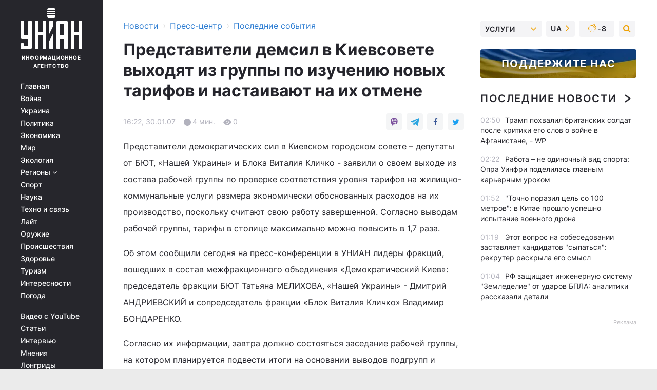

--- FILE ---
content_type: text/html; charset=UTF-8
request_url: https://press.unian.net/press/969544-predstaviteli-demsil-v-kievsovete-vyihodyat-iz-gruppyi-po-izucheniyu-novyih-tarifov-i-nastaivayut-na-ih-otmene.html
body_size: 31806
content:
    <!doctype html><html lang="ru"><head><meta charset="utf-8"><meta name="viewport" content="width=device-width, initial-scale=1.0, maximum-scale=2"><title>Представители демсил в Киевсовете выходят из группы по изучению новых тарифов и настаивают на их отмене</title><meta name="description" content="Представители демсил в Киевсовете выходят из группы по изучению новых тарифов и настаивают на их отмене. Сегодняшние новости и события за 30 января 2007 от агентства УНИАН"/><meta name="keywords" content=""/><meta name="theme-color" content="#28282d"><link rel="manifest" href="https://press.unian.net/manifest.json"><link rel="shortcut icon" href="https://press.unian.net/favicon.ico"/><meta property="fb:page_id" content="112821225446278"/><meta property="fb:app_id" content="1728296543975266"/><meta name="application-name" content="УНИАН"><meta name="apple-mobile-web-app-title" content="УНИАН"><meta name="apple-itunes-app" content="app-id=840099366, affiliate-data=ct=smartbannerunian"><link rel="mask-icon" href="https://press.unian.net/images/safari-pinned-tab.svg" color="#28282d"><link rel="apple-touch-icon" href="https://press.unian.net/images/apple-touch-icon.png"><link rel="apple-touch-icon" sizes="76x76" href="https://press.unian.net/images/apple-touch-icon-76x76.png"><link rel="apple-touch-icon" sizes="120x120" href="https://press.unian.net/images/apple-touch-icon-120x120.png"><link rel="apple-touch-icon" sizes="152x152" href="https://press.unian.net/images/apple-touch-icon-152x152.png"><link rel="apple-touch-icon" sizes="180x180" href="https://press.unian.net/images/apple-touch-icon-180x180.png"><link rel="preconnect" href="https://get.optad360.io/" crossorigin><link rel="preconnect" href="https://images.unian.net/" crossorigin><link rel="preconnect" href="https://membrana-cdn.media/" crossorigin><link rel="preconnect" href="https://www.googletagmanager.com/" crossorigin><link rel="preconnect" href="https://static.cloudflareinsights.com" crossorigin><link rel="preconnect" href="https://securepubads.g.doubleclick.net" crossorigin><link rel="preconnect" href="https://pagead2.googlesyndication.com/" crossorigin><link rel="dns-prefetch" href="https://i.ytimg.com/"><link rel="dns-prefetch" href="https://1plus1.video/"><link rel="dns-prefetch" href="https://ls.hit.gemius.pl"><link rel="dns-prefetch" href="https://jsc.idealmedia.io/"><link rel="dns-prefetch" href="https://gaua.hit.gemius.pl/"><link rel="dns-prefetch" href="https://cm.g.doubleclick.net/"><link rel="dns-prefetch" href="https://fonts.googleapis.com/"><link rel="dns-prefetch" href="https://ep2.adtrafficquality.google/"><link rel="dns-prefetch" href="https://ep1.adtrafficquality.google/"><meta property="og:image:width" content="1000"><meta property="og:image:height" content="545"><meta property="og:image:type" content="image/png"><meta property="og:url" content="https://press.unian.net/press/969544-predstaviteli-demsil-v-kievsovete-vyihodyat-iz-gruppyi-po-izucheniyu-novyih-tarifov-i-nastaivayut-na-ih-otmene.html"/><meta property="og:title" content="Представители демсил в Киевсовете выходят из группы по изучению новых тарифов и настаивают на их отмене"/><meta property="og:description" content="Представители демократических сил в Киевском городском совете – депутаты от БЮТ, «Нашей Украины» и Блока Виталия Кличко - заявили о своем выходе из состава рабочей группы по проверке соответствия уровня тарифов на жилищно-коммунальные услуги размера экономически обоснованных расходов на их производство, поскольку считают свою работу завершенной. Согласно выводам рабочей группы, тарифы в столице максимально можно повысить в 1,7 раза. "/><meta property="og:type" content="article"/><meta property="og:image" content="https://images.unian.net/photos/thumb_files/1000_545_?1"/><meta property="og:published_time" content="2007-01-30T16:22:00+02:00"><meta property="og:modified_time" content="2007-01-30T16:22:00+02:00"><meta property="og:section" content="Последние события"><meta name="twitter:card" content="summary_large_image"/><meta name="twitter:site" content="@unian"/><meta name="twitter:title" content="Представители демсил в Киевсовете выходят из группы по изучению новых тарифов и настаивают на их отмене"/><meta name="twitter:description" content="Представители демократических сил в Киевском городском совете – депутаты от БЮТ, «Нашей Украины» и Блока Виталия Кличко - заявили о своем выходе из состава рабочей группы по проверке соответствия уровня тарифов на жилищно-коммунальные услуги размера экономически обоснованных расходов на их производство, поскольку считают свою работу завершенной. Согласно выводам рабочей группы, тарифы в столице максимально можно повысить в 1,7 раза. "><meta name="twitter:creator" content="@unian"/><meta name="twitter:image" content="https://images.unian.net/photos/thumb_files/1000_545_?1"/><meta name="twitter:image:src" content="https://images.unian.net/photos/thumb_files/1000_545_?1"/><meta name="twitter:domain" content="www.unian.net"/><meta name="robots" content="index, follow, max-image-preview:large"><meta name="telegram:channel" content="@uniannet"><script>
        function loadVideoNts(url) {
            var script = document.createElement('script');
            script.async = true;
            script.src = url;
            document.head.appendChild(script);
        }
        function handleIntersection(entries, observer) {
            entries.forEach(function (entry) {
                if (entry.isIntersecting) {
                    var videoWrapper = entry.target;
                    observer.unobserve(videoWrapper);

                    window.notsyCmd = window.notsyCmd || [];
                    window.notsyCmd.push(function () {
                        window.notsyInit({
                            pageVersionAutodetect: true,
                            targeting: [['site_section', 'press']]
                        });
                    });

                    videoWrapper.setAttribute('data-loaded', 'true');
                    observer.disconnect(); // Припиняємо спостереження, коли блок був досягнутий

                    // Завантажуємо скрипт після досягнення блока
                    loadVideoNts('https://cdn.membrana.media/uni/ym.js');
                }
            });
        }

        var options = {
            root: null,
            rootMargin: '0px',
            threshold: 0.1
        };

        var observerMembr = new IntersectionObserver(handleIntersection, options);

        document.addEventListener('DOMContentLoaded', function () {
            var videoWrapper = document.querySelector('.nts-video-wrapper:not([data-loaded])');
            if (videoWrapper) {
                observerMembr.observe(videoWrapper);
            }
        });

    </script><link rel="alternate" href="https://press.unian.net/press/969544-predstaviteli-demsil-v-kievsovete-vyihodyat-iz-gruppyi-po-izucheniyu-novyih-tarifov-i-nastaivayut-na-ih-otmene.html" hreflang="x-default"/><link href="https://press.unian.net/press/amp-969544-predstaviteli-demsil-v-kievsovete-vyihodyat-iz-gruppyi-po-izucheniyu-novyih-tarifov-i-nastaivayut-na-ih-otmene.html" rel="amphtml"><link rel="canonical" href="https://press.unian.net/press/969544-predstaviteli-demsil-v-kievsovete-vyihodyat-iz-gruppyi-po-izucheniyu-novyih-tarifov-i-nastaivayut-na-ih-otmene.html"><link rel="preload" as="font" type="font/woff" crossorigin="anonymous" href="https://press.unian.net/build/assets/fonts/Inter/Inter-Bold.woff"><link rel="preload" as="font" type="font/woff" crossorigin="anonymous" href="https://press.unian.net/build/assets/fonts/Inter/Inter-Medium.woff"><link rel="preload" as="font" type="font/woff" crossorigin="anonymous" href="https://press.unian.net/build/assets/fonts/Inter/Inter-Regular.woff"><link rel="preload" as="font" type="font/woff" crossorigin="anonymous" href="https://press.unian.net/build/assets/fonts/Inter/Inter-SemiBold.woff"><style id="top"> *{margin:0;padding:0}body{font-size:14px;line-height:1.5}html{font-family:sans-serif;-ms-text-size-adjust:100%;-webkit-text-size-adjust:100%;-webkit-tap-highlight-color:rgba(0,0,0,0)}[class*=" icon-"],[class^=icon-],html{-webkit-font-smoothing:antialiased}a,img{border:none;outline:none}*{box-sizing:border-box;-webkit-box-sizing:border-box;-moz-box-sizing:border-box}@media (max-width:1184px){.nano-mob>.nano-content-mob{position:absolute;overflow:scroll;overflow-x:hidden;right:0;bottom:0}.nano-mob>.nano-content-mob::-webkit-scrollbar{display:none}.has-scrollbar>.nano-content-mob::-webkit-scrollbar{display:block}.nano-mob>.nano-pane{display:none!important;background:rgba(0,0,0,.25);position:absolute;width:10px;right:0;top:0;bottom:0;visibility:hidden;opacity:.01;-webkit-transition:.2s;-moz-transition:.2s;-o-transition:.2s;transition:.2s;border-radius:5px}.nano-mob>.nano-pane>.nano-slider{display:none;background:#444;position:relative;margin:0 1px;border-radius:3px}}@media (min-width:1185px){.nano-mob>.nano-content{-moz-appearance:none}.hidden-lg{display:none!important}.nano:not(.nano-mob)>.nano-content{position:absolute;overflow:auto;overflow-x:hidden;top:0;right:-12px!important;bottom:0;left:0}}.app-banner{padding:12px 26px 12px 16px;max-width:240px;height:320px;position:relative;margin:0 auto}.app-banner__title{font-weight:700;font-size:24px;line-height:28px;color:#efa205;margin-bottom:8px}.app-banner__text{font-weight:500;font-size:16px;line-height:20px;color:#fff}.app-banner__bottom{position:absolute;bottom:0;display:flex;justify-content:space-between;width:100%;left:0;padding:12px 16px}.app-banner__btn{height:36px;width:calc(50% - 4px);border:2px solid #efa205;border-radius:8px;text-align:center;line-height:30px}</style><link rel="stylesheet" href="https://press.unian.net/build/post.25f14eadfe90cdfe026eadb8063872ef.css"><style>
        .nts-video {width: 100%; height: calc(100vw / 16 * 9); max-height: 270px; margin: 10px auto; }
        .nts-video-wrapper {max-width: 670px;background: #383842;padding: 8px 16px 16px;border-radius: 4px;margin : 16px 0;overflow: hidden}
        .nts-video-label svg{margin-right: 8px;}
        .nts-video-label {font-weight: 600;font-size: 16px;line-height: 24px;align-self: start;letter-spacing: 0.08em;text-transform: uppercase;color: #B2B2BD;flex-start;align-items: center;
            display: flex;}

        @media (min-width: 1024px) {
            .nts-video {height: 360px; max-height: 360px;    margin-bottom: unset;}
        }
        @media (max-width: 1200px) {


        }

    </style><script type="application/ld+json">{"@context":"https:\/\/schema.org","@type":"NewsArticle","headline":"Представители демсил в Киевсовете выходят из группы по изучению новых тарифов и настаивают на их отмене","description":"Представители демократических сил в Киевском городском совете – депутаты от БЮТ, «Нашей Украины» и Блока Виталия Кличко - заявили о своем выходе из состава рабочей группы по проверке соответствия уровня тарифов на жилищно-коммунальные услуги размера экономически обоснованных расходов на их производство, поскольку считают свою работу завершенной. Согласно выводам рабочей группы, тарифы в столице максимально можно повысить в 1,7 раза.&nbsp;","articleSection":"Последние события","inLanguage":"ru","isAccessibleForFree":true,"datePublished":"2007-01-30T16:22:00+02:00","dateModified":"2007-01-30T16:22:00+02:00","mainEntityOfPage":{"@type":"WebPage","@id":"https:\/\/press.unian.net\/press\/969544-predstaviteli-demsil-v-kievsovete-vyihodyat-iz-gruppyi-po-izucheniyu-novyih-tarifov-i-nastaivayut-na-ih-otmene.html"},"image":{"@type":"ImageObject","url":"https:\/\/images.unian.net\/photos\/thumb_files\/1200_0_"},"publisher":{"@type":"Organization","name":"УНИАН","legalName":"Украинское независимое информационное агентство УНИАН","url":"https:\/\/www.unian.net\/","sameAs":["https:\/\/www.facebook.com\/uniannet\/","https:\/\/www.facebook.com\/UNIAN.ua","https:\/\/www.facebook.com\/unian.ukraine","https:\/\/www.facebook.com\/pogoda.unian\/","https:\/\/www.facebook.com\/devichnikunian\/","https:\/\/www.facebook.com\/starsunian\/","https:\/\/x.com\/unian","https:\/\/t.me\/uniannet","https:\/\/invite.viber.com\/?g2=AQA%2Fnf2OzxyI50pG6plG5XH2%2FokWAnOf0dNcAMevia2uE9z%2FYouMau7DjYf%2B06f1&lang=ru","https:\/\/www.youtube.com\/@unian","https:\/\/www.youtube.com\/@unian_tv","https:\/\/uk.wikipedia.org\/wiki\/%D0%A3%D0%9D%D0%86%D0%90%D0%9D","https:\/\/ru.wikipedia.org\/wiki\/%D0%A3%D0%9D%D0%98%D0%90%D0%9D","https:\/\/www.linkedin.com\/company\/96838031\/"],"foundingDate":1993,"logo":{"@type":"ImageObject","url":"https:\/\/press.unian.net\/images\/unian_schema.png","width":95,"height":60},"address":{"@type":"PostalAddress","streetAddress":"ул. Кириловская 23","addressLocality":"Киев","postalCode":"01001","addressCountry":"UA"},"contactPoint":{"@type":"ContactPoint","email":"unian.headquoters@unian.net","telephone":"+38-044-498-07-60","contactType":"headquoters","areaServed":"UA","availableLanguage":["uk-UA","ru-UA","en-UA"]}},"name":"УНИАН редакция","author":{"@type":"Person","0":"УНИАН редакция"},"articleBody":"Представители демократических сил в Киевском городском совете – депутаты от БЮТ, «Нашей Украины» и Блока Виталия Кличко - заявили о своем выходе из состава рабочей группы по проверке соответствия уровня тарифов на жилищно-коммунальные услуги размера экономически обоснованных расходов на их производство, поскольку считают свою работу завершенной. Согласно выводам рабочей группы, тарифы в столице максимально можно повысить в 1,7 раза.Об этом сообщили сегодня на пресс-конференции в УНИАН лидеры фракций, вошедших в состав межфракционного объединения «Демократический Киев»: председатель фракции БЮТ Татьяна МЕЛИХОВА, «Нашей Украины» - Дмитрий АНДРИЕВСКИЙ и сопредседатель фракции «Блок Виталия Кличко» Владимир БОНДАРЕНКО.Согласно их информации, завтра должно состояться заседание рабочей группы, на котором планируется подвести итоги на основании выводов подгрупп и выработать окончательные выводы относительно правильности начисления тарифов на жилищно-коммунальные услуги в столице.Д.АНДРИЕВСКИЙ проинформировал, что представители оппозиции завтра не будут принимать участия в этом заседании. При этом он отметил: “Мы не самоустраняемся. Мы сделали всю работу, дали экономически обоснованные выводы, доказали, какими являются экономически обоснованные тарифы. Наших аргументов не слышат».Т.МЕЛИХОВА, в свою очередь, заявила, что выводы рабочей группы являются едиными, и они были обнародованы на сессии Киевсовета 25 января. А то, что весь состав рабочей группы не проголосовал за эти цифры, они объяснила тем, что три четвертые рабочей группы - это именно структуры исполнительной власти и депутаты от промэрского большинства.По словам Д.АНДРИЕВСКОГО, следующим шагом оппозиции в Киевсовете будет предложение опять вынести на следующую сессию, 8 февраля, проект решения об отмене нововведенных тарифов и соответствующих распоряжений.В.БОНДАРЕНКО в свою очередь добавил, что рабочая группа не получила для своей работы ряд необходимых важнейших документов, что значительно осложнило ее работу, в частности, пришлось делать расчеты, исходя из общих показателей экономической деятельности служб. Не был предоставлен температурный график работы сетей “Киевэнерго”, на основании которого киевляне могли бы обратиться в суд относительно некачественных услуг по отоплению.По словам В.БОНДАРЕНКО, тарифы были механически повышены в 3,4 раза просто исходя из старых тарифов. Он отметил, что это грубое нарушение постановления Кабинета Министров, которое требует установления квартплаты по каждому дому отдельно.Он еще раз подчеркнул, что согласно выводам рабочей группы, в Киеве тарифы на все услуги в системе ЖКХ максимально могут быть повышены в 1,7 раза.“Но это не обязательно сразу. Это можно вводить постепенно, компенсируя часть средств из других источников, нежели карманы киевлян. Власть пошла только через граждан” – добавил при этом В.БОНДАРЕНКО.В то же время он прогнозирует, что завтра на заседании рабочей группы часть депутатов, которая поддерживает мэра Леонида ЧЕРНОВЕЦКОГО, может предложить “понижение тарифов” в 1,9 раза. Но при этом он еще раз обратил внимание, что киевляне должны платить по тарифам, которые на сегодняшний день зарегистрированы в Минюсте, а, следовательно, являются законными. В.БОНДАРЕНКО посоветовал киевлянам, которые собираются платить по старым тарифам, делать расчеты по квитанциям в почтовых заведениях.По его словам, банковские учреждения не принимают исправленных квитанций. Зато почтовые учреждения принимают исправленные квитанции и даже оказывают помощь людям, выдавая пустые бланки.Согласно информации В.БОНДАРЕНКО, в той сумме проплат, о которой заявляет городская власть, “за исключением немногим более 7% - это уплата по старым тарифам и поступления от субсидий”.&nbsp;"}</script><script type="application/ld+json">{"@context":"https:\/\/schema.org","@type":"BreadcrumbList","itemListElement":[{"@type":"ListItem","position":1,"item":{"@id":"https:\/\/www.unian.net\/","name":"Новости"}},{"@type":"ListItem","position":2,"item":{"@id":"https:\/\/www.unian.net\/static\/press\/events","name":"Пресс-центр"}},{"@type":"ListItem","position":3,"item":{"@id":"https:\/\/press.unian.net\/press","name":"Последние события"}},{"@type":"ListItem","position":4,"item":{"@id":"https:\/\/press.unian.net\/press\/969544-predstaviteli-demsil-v-kievsovete-vyihodyat-iz-gruppyi-po-izucheniyu-novyih-tarifov-i-nastaivayut-na-ih-otmene.html","name":"Представители демсил в Киевсовете выходят из группы по изучению новых тарифов и настаивают на их отмене"}}]}</script><script type="application/ld+json">{"@context":"https:\/\/schema.org","@type":"SoftwareApplication","name":"УНИАН","operatingSystem":"iOS 13.0 or later","applicationCategory":"BusinessApplication","offers":{"@type":"Offer","price":"0","priceCurrency":"USD"}}</script><script type="application/ld+json">{"@context":"https:\/\/schema.org","@type":"SoftwareApplication","name":"УНИАН","operatingSystem":"ANDROID","applicationCategory":"BusinessApplication","offers":{"@type":"Offer","price":"0","priceCurrency":"USD"}}</script><script type="application/ld+json">{"@context":"https:\/\/schema.org","@type":"Organization","name":"УНИАН","legalName":"Украинское независимое информационное агентство УНИАН","url":"https:\/\/www.unian.net\/","sameAs":["https:\/\/www.facebook.com\/uniannet\/","https:\/\/www.facebook.com\/UNIAN.ua","https:\/\/www.facebook.com\/unian.ukraine","https:\/\/www.facebook.com\/pogoda.unian\/","https:\/\/www.facebook.com\/devichnikunian\/","https:\/\/www.facebook.com\/starsunian\/","https:\/\/x.com\/unian","https:\/\/t.me\/uniannet","https:\/\/invite.viber.com\/?g2=AQA%2Fnf2OzxyI50pG6plG5XH2%2FokWAnOf0dNcAMevia2uE9z%2FYouMau7DjYf%2B06f1&lang=ru","https:\/\/www.youtube.com\/@unian","https:\/\/www.youtube.com\/@unian_tv","https:\/\/uk.wikipedia.org\/wiki\/%D0%A3%D0%9D%D0%86%D0%90%D0%9D","https:\/\/ru.wikipedia.org\/wiki\/%D0%A3%D0%9D%D0%98%D0%90%D0%9D","https:\/\/www.linkedin.com\/company\/96838031\/"],"foundingDate":1993,"logo":{"@type":"ImageObject","url":"https:\/\/press.unian.net\/images\/unian_schema.png","width":95,"height":60},"address":{"@type":"PostalAddress","streetAddress":"ул. Кириловская 23","addressLocality":"Киев","postalCode":"01001","addressCountry":"UA"},"contactPoint":{"@type":"ContactPoint","email":"unian.headquoters@unian.net","telephone":"+38-044-498-07-60","contactType":"headquoters","areaServed":"UA","availableLanguage":["uk-UA","ru-UA","en-UA"]}}</script><script type="application/ld+json">{"@context":"https:\/\/schema.org","@type":"NewsMediaOrganization","name":"УНИАН","legalName":"Украинское независимое информационное агентство УНИАН","url":"https:\/\/www.unian.net\/","sameAs":["https:\/\/www.facebook.com\/uniannet\/","https:\/\/www.facebook.com\/UNIAN.ua","https:\/\/www.facebook.com\/unian.ukraine","https:\/\/www.facebook.com\/pogoda.unian\/","https:\/\/www.facebook.com\/devichnikunian\/","https:\/\/www.facebook.com\/starsunian\/","https:\/\/x.com\/unian","https:\/\/t.me\/uniannet","https:\/\/invite.viber.com\/?g2=AQA%2Fnf2OzxyI50pG6plG5XH2%2FokWAnOf0dNcAMevia2uE9z%2FYouMau7DjYf%2B06f1&lang=ru","https:\/\/www.youtube.com\/@unian","https:\/\/www.youtube.com\/@unian_tv","https:\/\/uk.wikipedia.org\/wiki\/%D0%A3%D0%9D%D0%86%D0%90%D0%9D","https:\/\/ru.wikipedia.org\/wiki\/%D0%A3%D0%9D%D0%98%D0%90%D0%9D","https:\/\/www.linkedin.com\/company\/96838031\/"],"foundingDate":1993,"logo":{"@type":"ImageObject","url":"https:\/\/press.unian.net\/images\/unian_schema.png","width":95,"height":60},"address":{"@type":"PostalAddress","streetAddress":"ул. Кириловская 23","addressLocality":"Киев","postalCode":"01001","addressCountry":"UA"},"contactPoint":{"@type":"ContactPoint","email":"unian.headquoters@unian.net","telephone":"+38-044-498-07-60","contactType":"headquoters","areaServed":"UA","availableLanguage":["uk-UA","ru-UA","en-UA"]}}</script><script type="application/ld+json">{"@context":"https:\/\/schema.org","@type":"WebSite","name":"Украинское независимое информационное агентство УНИАН","alternateName":"УНИАН","url":"https:\/\/www.unian.net\/","potentialAction":{"@type":"SearchAction","target":"https:\/\/www.unian.net\/search?q={search_term_string}","query-input":"required name=search_term_string"},"author":{"@type":"NewsMediaOrganization","name":"УНИАН","legalName":"Украинское независимое информационное агентство УНИАН","url":"https:\/\/www.unian.net\/","sameAs":["https:\/\/www.facebook.com\/uniannet\/","https:\/\/www.facebook.com\/UNIAN.ua","https:\/\/www.facebook.com\/unian.ukraine","https:\/\/www.facebook.com\/pogoda.unian\/","https:\/\/www.facebook.com\/devichnikunian\/","https:\/\/www.facebook.com\/starsunian\/","https:\/\/x.com\/unian","https:\/\/t.me\/uniannet","https:\/\/invite.viber.com\/?g2=AQA%2Fnf2OzxyI50pG6plG5XH2%2FokWAnOf0dNcAMevia2uE9z%2FYouMau7DjYf%2B06f1&lang=ru","https:\/\/www.youtube.com\/@unian","https:\/\/www.youtube.com\/@unian_tv","https:\/\/uk.wikipedia.org\/wiki\/%D0%A3%D0%9D%D0%86%D0%90%D0%9D","https:\/\/ru.wikipedia.org\/wiki\/%D0%A3%D0%9D%D0%98%D0%90%D0%9D","https:\/\/www.linkedin.com\/company\/96838031\/"],"foundingDate":1993,"logo":{"@type":"ImageObject","url":"https:\/\/press.unian.net\/images\/unian_schema.png","width":95,"height":60},"address":{"@type":"PostalAddress","streetAddress":"ул. Кириловская 23","addressLocality":"Киев","postalCode":"01001","addressCountry":"UA"},"contactPoint":{"@type":"ContactPoint","email":"unian.headquoters@unian.net","telephone":"+38-044-498-07-60","contactType":"headquoters","areaServed":"UA","availableLanguage":["uk-UA","ru-UA","en-UA"]}},"creator":{"@type":"NewsMediaOrganization","name":"УНИАН","legalName":"Украинское независимое информационное агентство УНИАН","url":"https:\/\/www.unian.net\/","sameAs":["https:\/\/www.facebook.com\/uniannet\/","https:\/\/www.facebook.com\/UNIAN.ua","https:\/\/www.facebook.com\/unian.ukraine","https:\/\/www.facebook.com\/pogoda.unian\/","https:\/\/www.facebook.com\/devichnikunian\/","https:\/\/www.facebook.com\/starsunian\/","https:\/\/x.com\/unian","https:\/\/t.me\/uniannet","https:\/\/invite.viber.com\/?g2=AQA%2Fnf2OzxyI50pG6plG5XH2%2FokWAnOf0dNcAMevia2uE9z%2FYouMau7DjYf%2B06f1&lang=ru","https:\/\/www.youtube.com\/@unian","https:\/\/www.youtube.com\/@unian_tv","https:\/\/uk.wikipedia.org\/wiki\/%D0%A3%D0%9D%D0%86%D0%90%D0%9D","https:\/\/ru.wikipedia.org\/wiki\/%D0%A3%D0%9D%D0%98%D0%90%D0%9D","https:\/\/www.linkedin.com\/company\/96838031\/"],"foundingDate":1993,"logo":{"@type":"ImageObject","url":"https:\/\/press.unian.net\/images\/unian_schema.png","width":95,"height":60},"address":{"@type":"PostalAddress","streetAddress":"ул. Кириловская 23","addressLocality":"Киев","postalCode":"01001","addressCountry":"UA"},"contactPoint":{"@type":"ContactPoint","email":"unian.headquoters@unian.net","telephone":"+38-044-498-07-60","contactType":"headquoters","areaServed":"UA","availableLanguage":["uk-UA","ru-UA","en-UA"]}},"publisher":{"@type":"NewsMediaOrganization","name":"УНИАН","legalName":"Украинское независимое информационное агентство УНИАН","url":"https:\/\/www.unian.net\/","sameAs":["https:\/\/www.facebook.com\/uniannet\/","https:\/\/www.facebook.com\/UNIAN.ua","https:\/\/www.facebook.com\/unian.ukraine","https:\/\/www.facebook.com\/pogoda.unian\/","https:\/\/www.facebook.com\/devichnikunian\/","https:\/\/www.facebook.com\/starsunian\/","https:\/\/x.com\/unian","https:\/\/t.me\/uniannet","https:\/\/invite.viber.com\/?g2=AQA%2Fnf2OzxyI50pG6plG5XH2%2FokWAnOf0dNcAMevia2uE9z%2FYouMau7DjYf%2B06f1&lang=ru","https:\/\/www.youtube.com\/@unian","https:\/\/www.youtube.com\/@unian_tv","https:\/\/uk.wikipedia.org\/wiki\/%D0%A3%D0%9D%D0%86%D0%90%D0%9D","https:\/\/ru.wikipedia.org\/wiki\/%D0%A3%D0%9D%D0%98%D0%90%D0%9D","https:\/\/www.linkedin.com\/company\/96838031\/"],"foundingDate":1993,"logo":{"@type":"ImageObject","url":"https:\/\/press.unian.net\/images\/unian_schema.png","width":95,"height":60},"address":{"@type":"PostalAddress","streetAddress":"ул. Кириловская 23","addressLocality":"Киев","postalCode":"01001","addressCountry":"UA"},"contactPoint":{"@type":"ContactPoint","email":"unian.headquoters@unian.net","telephone":"+38-044-498-07-60","contactType":"headquoters","areaServed":"UA","availableLanguage":["uk-UA","ru-UA","en-UA"]}},"datePublished":"2026-01-26T03:29:34+02:00","dateModified":"2026-01-26T03:29:34+02:00","inLanguage":"ru"}</script><link href="https://www.googletagmanager.com/gtag/js?id=G-TECJ2YKWSJ" rel="preload" as="script"><script async src="https://www.googletagmanager.com/gtag/js?id=G-TECJ2YKWSJ"></script><script>window.dataLayer = window.dataLayer || [];function gtag(){dataLayer.push(arguments);}gtag('js', new Date());gtag('config', 'G-TECJ2YKWSJ');</script><script>(function(w,d,s,l,i){w[l]=w[l]||[];w[l].push({'gtm.start':new Date().getTime(),event:'gtm.js'});var f=d.getElementsByTagName(s)[0],j=d.createElement(s),dl=l!='dataLayer'?'&l='+l:'';j.async=true;j.src='https://www.googletagmanager.com/gtm.js?id='+i+dl;f.parentNode.insertBefore(j,f);})(window,document,'script','dataLayer','GTM-N24V2BL');</script></head><body class="home" data-infinite-scroll=""><div id="page_content" class="container main-wrap" data-page="1" data-page-max="50"><div class="main-column row m-0"><div class="col-lg-2 col-sm-12 prl0"><div class="main-menu"><div class="main-menu__content nano"><div class="nano-content"><div class="inside-nano-content"><a href="javascript:void(0);" id="trigger" class="menu-trigger hidden-lg" aria-label="menu"></a><div class="main-menu__logo"><a href="https://www.unian.net/"><img src="https://press.unian.net/images/unian-logo.svg" alt="Информационное агентство" width="120" height="80"/><div class="main-menu__logo-text">Информационное агентство</div></a></div><div class="hidden-lg main-menu__search"><div class="header-search__toggle hidden-lg" style="width: 15px; height: 19px"><i class="fa fa-search"></i></div><form method="GET" action="https://www.unian.net/search" class="header-search__form disactive"><div class="header-search__close hidden-lg">+</div><input type="text" name="q" aria-label="search" class="header-search__input" placeholder=" "/><input type="hidden" name="token" value="270422398"/><button type="submit" class="header-search__button" aria-label="search"><i class="fa fa-search"></i></button></form></div><nav class="main-menu__nav mp-menu nano nano-mob" id="mp-menu"><div class="main-menu__close hidden-lg">+</div><div class="nano-content nano-content-mob"><div class="mp-level main-menu__list"><ul><li class="main-menu__item"><a href="https://www.unian.net/">Главная</a></li><li class="main-menu__item"><a href="https://www.unian.net/war">Война</a></li><li class="main-menu__item"><a href="https://www.unian.net/society">Украина</a></li><li class="main-menu__item"><a href="https://www.unian.net/politics">Политика</a></li><li class="main-menu__item"><a href="https://www.unian.net/economics">Экономика</a></li><li class="main-menu__item"><a href="https://www.unian.net/world">Мир</a></li><li class="main-menu__item"><a href="https://www.unian.net/ecology">Экология</a></li><li class="main-menu__item has-submenu"><a href="javascript:void(0);">Регионы <i class="fa fa-angle-down"></i></a><div class="sub-level main-menu__sub-list"><ul><li><a href="https://www.unian.net/kyiv">Киев</a></li><li><a href="https://www.unian.net/lvov">Львов</a></li><li><a href="https://www.unian.net/dnepropetrovsk">Днепр</a></li><li><a href="https://www.unian.net/kharkiv">Харьков</a></li><li><a href="https://www.unian.net/odessa">Одесса</a></li></ul></div></li><li class="main-menu__item"><a href="https://sport.unian.net/">Спорт</a></li><li class="main-menu__item"><a href="https://www.unian.net/science">Наука</a></li><li class="main-menu__item"><a href="https://www.unian.net/techno">Техно и связь</a></li><li class="main-menu__item"><a href="https://www.unian.net/lite">Лайт</a></li><li class="main-menu__item"><a href="https://www.unian.net/weapons">Оружие</a></li><li class="main-menu__item"><a href="https://www.unian.net/incidents">Происшествия</a></li><li class="main-menu__item"><a href="https://health.unian.net/">Здоровье</a></li><li class="main-menu__item"><a href="https://www.unian.net/tourism">Туризм</a></li><li class="main-menu__item"><a href="https://www.unian.net/curiosities">Интересности</a></li><li class="main-menu__item"><a href="https://pogoda.unian.net">Погода</a></li></ul></div><div class="main-menu__services main-menu__list"><ul><li class="main-menu__item"><a href="https://press.unian.net/video-youtube">Видео с YouTube</a></li><li class="main-menu__item"><a href="https://www.unian.net/detail/publications">Статьи</a></li><li class="main-menu__item"><a href="https://www.unian.net/detail/interviews">Интервью</a></li><li class="main-menu__item"><a href="https://www.unian.net/detail/opinions">Мнения</a></li><li class="main-menu__item"><a href="https://www.unian.net/longrids">Лонгриды</a></li><li class="main-menu__item hidden-lg"><a href="https://www.unian.net/static/press/live">Пресс-центр</a></li><li class="main-menu__item has-submenu hidden-lg"><a href="javascript:void(0);">Услуги<i class="fa fa-angle-down"></i></a><div class="sub-level main-menu__sub-list"><ul><li><a href="https://www.unian.net/static/advertising/advert">Реклама на сайте</a></li><li><a href="https://www.unian.net/static/press/about">Пресс-центр</a></li><li><a href="https://photo.unian.net/">Фотобанк</a></li><li><a href="https://www.unian.net/static/monitoring/about">Мониторинг СМИ</a></li><li><a href="https://www.unian.net/static/subscription/products">Подписка на новости</a></li></ul></div></li></ul></div><div class="main-menu__services main-menu__list"><ul><li class="main-menu__item"><a href="https://www.unian.net/news/archive">Архив</a></li><li class="main-menu__item "><a href="https://www.unian.net/vacancy">Вакансии</a></li><li class="main-menu__item"><a href="https://www.unian.net/static/contacts">Контакты</a></li></ul></div></div></nav></div></div></div><div id="M473096ScriptRootC1436947" class="ideal-story" data-attribute="https://jsc.idealmedia.io/u/n/unian.net.1436947.js"></div></div></div><div class="col-lg-10 col-sm-12"><div class=" hot-news--negative"  ></div><div  class="running-line--negative"></div><div class="content-column"
											><div id="block_left_column_content" class="left-column sm-w-100"
																					 data-ajax-url="https://press.unian.net/press/969544-predstaviteli-demsil-v-kievsovete-vyihodyat-iz-gruppyi-po-izucheniyu-novyih-tarifov-i-nastaivayut-na-ih-otmene.html"
																	><div class=" infinity-item"
         data-url="https://press.unian.net/press/969544-predstaviteli-demsil-v-kievsovete-vyihodyat-iz-gruppyi-po-izucheniyu-novyih-tarifov-i-nastaivayut-na-ih-otmene.html"
         data-title="Представители демсил в Киевсовете выходят из группы по изучению новых тарифов и настаивают на их отмене"
         data-io-article-url="https://press.unian.net/press/969544-predstaviteli-demsil-v-kievsovete-vyihodyat-iz-gruppyi-po-izucheniyu-novyih-tarifov-i-nastaivayut-na-ih-otmene.html"
         data-prev-url="https://press.unian.net/press"
    ><div class="article "><div class="top-bredcr "><div class="breadcrumbs"><ol vocab="https://schema.org/" typeof="BreadcrumbList"><li property="itemListElement" typeof="ListItem"><a property="item" typeof="WebPage"
               href="//www.unian.net/detail/all_news"><span
                        property="name">  Новости</span></a><meta property="position" content="1"></li><li><span>›</span></li><li property="itemListElement" typeof="ListItem"><a property="item" typeof="WebPage"
                       href="https://www.unian.net/static/press/events"><span property="name">  Пресс-центр</span></a><meta property="position" content="2"></li><li><span>›</span></li><li property="itemListElement" typeof="ListItem"><a property="item" typeof="WebPage"
                   href="https://press.unian.net/press"><span
                            property="name">  Последние события</span></a><meta property="position" content="3"></li></ol></div></div><h1>Представители демсил в Киевсовете выходят из группы по изучению новых тарифов и настаивают на их отмене</h1><div class="article__info    "><div><div class="article__info-item time ">16:22, 30.01.07</div><span class="article__info-item comments"><i class="unian-read"></i>
                                4 мин.
                            </span><span class="article__info-item views"><i class="unian-eye"></i><span id="js-views-969544"></span><script>
    function CreateRequest() {
        var Request = false;

        if (window.XMLHttpRequest) {
            //Gecko-совместимые браузеры, Safari, Konqueror
            Request = new XMLHttpRequest();
        } else if (window.ActiveXObject) {
            //Internet explorer
            try {
                Request = new ActiveXObject("Microsoft.XMLHTTP");
            } catch (CatchException) {
                Request = new ActiveXObject("Msxml2.XMLHTTP");
            }
        }

        if (!Request) {
            return null;
        }

        return Request;
    }

    /*
        Функция посылки запроса к файлу на сервере
        r_method  - тип запроса: GET или POST
        r_path    - путь к файлу
        r_args    - аргументы вида a=1&b=2&c=3...
        r_handler - функция-обработчик ответа от сервера
    */
    function SendRequest(r_method, r_path, r_args, r_handler) {
        //Создаём запрос
        var Request = CreateRequest();

        //Проверяем существование запроса еще раз
        if (!Request) {
            return;
        }

        //Назначаем пользовательский обработчик
        Request.onreadystatechange = function() {
            //Если обмен данными завершен
            if (Request.readyState == 4) {
                if (Request.status == 200) {
                    //Передаем управление обработчику пользователя
                    r_handler(Request);
                }
            }
        }

        //Проверяем, если требуется сделать GET-запрос
        if (r_method.toLowerCase() == "get" && r_args.length > 0)
            r_path += "?" + r_args;

        //Инициализируем соединение
        Request.open(r_method, r_path, true);

        if (r_method.toLowerCase() == "post") {
            //Если это POST-запрос

            //Устанавливаем заголовок
            Request.setRequestHeader("Content-Type","application/x-www-form-urlencoded; charset=utf-8");
            //Посылаем запрос
            Request.send(r_args);
        } else {
            //Если это GET-запрос
            Request.responseType = 'json';
            //Посылаем нуль-запрос
            Request.send(null);
        }
    }

    //Создаем функцию обработчик
    var Handler = function(Request) {
        document.getElementById("js-views-969544").innerHTML = ' ' + Request.response.views;
    }

    //Отправляем запрос
    SendRequest("GET", '/ajax/views/969544', "", Handler);
</script></span></div><div class="article-shares " data-url="https://press.unian.net/press/969544-predstaviteli-demsil-v-kievsovete-vyihodyat-iz-gruppyi-po-izucheniyu-novyih-tarifov-i-nastaivayut-na-ih-otmene.html"><div class="social-likes"><a href="viber://forward?text=https://press.unian.net/press/969544-predstaviteli-demsil-v-kievsovete-vyihodyat-iz-gruppyi-po-izucheniyu-novyih-tarifov-i-nastaivayut-na-ih-otmene.html" class="vb" rel="nofollow noopener"><i class="unian-viber"></i></a><a href="https://telegram.me/share/url?url=https://press.unian.net/press/969544-predstaviteli-demsil-v-kievsovete-vyihodyat-iz-gruppyi-po-izucheniyu-novyih-tarifov-i-nastaivayut-na-ih-otmene.html" class="tg" rel="nofollow noopener"><i class="unian-telegramm"></i></a><a href="https://www.facebook.com/sharer.php?u=https://press.unian.net/press/969544-predstaviteli-demsil-v-kievsovete-vyihodyat-iz-gruppyi-po-izucheniyu-novyih-tarifov-i-nastaivayut-na-ih-otmene.html" class="fb" rel="nofollow noopener"><i class="fa fa-facebook"></i></a><a href="https://twitter.com/share?&url=https://press.unian.net/press/969544-predstaviteli-demsil-v-kievsovete-vyihodyat-iz-gruppyi-po-izucheniyu-novyih-tarifov-i-nastaivayut-na-ih-otmene.html&text=Представители демсил в Киевсовете выходят из группы по изучению новых тарифов и настаивают на их отмене" class="tw" rel="nofollow noopener"><i class="fa fa-twitter"></i></a></div></div></div><div class="article-text  "><p>Представители демократических сил в Киевском городском совете – депутаты от БЮТ, «Нашей Украины» и Блока Виталия Кличко - заявили о своем выходе из состава рабочей группы по проверке соответствия уровня тарифов на жилищно-коммунальные услуги размера экономически обоснованных расходов на их производство, поскольку считают свою работу завершенной. Согласно выводам рабочей группы, тарифы в столице максимально можно повысить в 1,7 раза.</p><p>Об этом сообщили сегодня на пресс-конференции в УНИАН лидеры фракций, вошедших в состав межфракционного объединения «Демократический Киев»: председатель фракции БЮТ Татьяна МЕЛИХОВА, «Нашей Украины» - Дмитрий АНДРИЕВСКИЙ и сопредседатель фракции «Блок Виталия Кличко» Владимир БОНДАРЕНКО.</p><p>Согласно их информации, завтра должно состояться заседание рабочей группы, на котором планируется подвести итоги на основании выводов подгрупп и выработать окончательные выводы относительно правильности начисления тарифов на жилищно-коммунальные услуги в столице.</p><div><div class="nts-video-wrapper"><div class="nts-video-label"><svg xmlns="http://www.w3.org/2000/svg" width="24" height="24" viewbox="0 0 24 24" fill="none"><path d="M17 12L9 16L9 8L17 12Z" fill="#B2B2BD"></path><rect x="0.5" y="0.5" width="23" height="23" rx="11.5" stroke="#B2B2BD"></rect></svg>Видео дня</div><div class="opt-video" id=""></div></div></div><p>Д.АНДРИЕВСКИЙ проинформировал, что представители оппозиции завтра не будут принимать участия в этом заседании. При этом он отметил: “Мы не самоустраняемся. Мы сделали всю работу, дали экономически обоснованные выводы, доказали, какими являются экономически обоснованные тарифы. Наших аргументов не слышат».</p><p>Т.МЕЛИХОВА, в свою очередь, заявила, что выводы рабочей группы являются едиными, и они были обнародованы на сессии Киевсовета 25 января. А то, что весь состав рабочей группы не проголосовал за эти цифры, они объяснила тем, что три четвертые рабочей группы - это именно структуры исполнительной власти и депутаты от промэрского большинства.</p><p>По словам Д.АНДРИЕВСКОГО, следующим шагом оппозиции в Киевсовете будет предложение опять вынести на следующую сессию, 8 февраля, проект решения об отмене нововведенных тарифов и соответствующих распоряжений.</p><p>В.БОНДАРЕНКО в свою очередь добавил, что рабочая группа не получила для своей работы ряд необходимых важнейших документов, что значительно осложнило ее работу, в частности, пришлось делать расчеты, исходя из общих показателей экономической деятельности служб. Не был предоставлен температурный график работы сетей “Киевэнерго”, на основании которого киевляне могли бы обратиться в суд относительно некачественных услуг по отоплению.</p><p>По словам В.БОНДАРЕНКО, тарифы были механически повышены в 3,4 раза просто исходя из старых тарифов. Он отметил, что это грубое нарушение постановления Кабинета Министров, которое требует установления квартплаты по каждому дому отдельно.</p><p>Он еще раз подчеркнул, что согласно выводам рабочей группы, в Киеве тарифы на все услуги в системе ЖКХ максимально могут быть повышены в 1,7 раза.</p><p>“Но это не обязательно сразу. Это можно вводить постепенно, компенсируя часть средств из других источников, нежели карманы киевлян. Власть пошла только через граждан” – добавил при этом В.БОНДАРЕНКО.</p><p>В то же время он прогнозирует, что завтра на заседании рабочей группы часть депутатов, которая поддерживает мэра Леонида ЧЕРНОВЕЦКОГО, может предложить “понижение тарифов” в 1,9 раза. Но при этом он еще раз обратил внимание, что киевляне должны платить по тарифам, которые на сегодняшний день зарегистрированы в Минюсте, а, следовательно, являются законными. </p><p>В.БОНДАРЕНКО посоветовал киевлянам, которые собираются платить по старым тарифам, делать расчеты по квитанциям в почтовых заведениях.</p><p>По его словам, банковские учреждения не принимают исправленных квитанций. Зато почтовые учреждения принимают исправленные квитанции и даже оказывают помощь людям, выдавая пустые бланки.</p><p>Согласно информации В.БОНДАРЕНКО, в той сумме проплат, о которой заявляет городская власть, “за исключением немногим более 7% - это уплата по старым тарифам и поступления от субсидий”.</p><p> </p></div><a href="https://donate.unian.net" class="support-post"><span class="support-post__text">Помогите проекту</span><span class="support-post__btn">Поддержите нас</span></a><div class="article-bottom  "><div class="social-btn-bottom"><a href="https://t.me/uniannet" class="social-btn-bottom__item tg"
       target="_blank" rel="nofollow noopener"><i class="unian-telegramm"></i><span>Читать УНИАН в Telegram</span></a><a href="https://www.facebook.com/UNIAN.net" class="social-btn-bottom__item fb"
       target="_blank" rel="nofollow noopener"><i class="unian-fb"></i><span>Читать УНИАН в Facebook</span></a></div></div><div class="partner-news margin-top-20"     style="height: 520px"  ><div class="title-without-border black">
    Новости партнеров
</div><div class="  article-bottom-gallery-slider"><iframe data-src="/content/li-987-rus.html" style="width:100%" loading="lazy" class="partners-iframe"
                height="470" frameborder="0" scrolling="no" title="partners news"></iframe></div></div></div></div></div><div id="block_right_column_content" class="right-column newsfeed  d-none d-md-block"

																							><div class="tools"><div class="dropdown tools__dropdown tools__item"><a href="javascript:void(0);" class="dropdown-toggle">
            Услуги
            <i class="fa fa-angle-down"></i></a><div class="dropdown-menu"><a class="dropdown__item" href="https://www.unian.net/static/advertising/advert">Реклама</a><a class="dropdown__item" href="https://www.unian.net/static/press/about">Пресс-центр</a><a class="dropdown__item" href="https://photo.unian.net/">Фотобанк</a><a class="dropdown__item" href="https://www.unian.net/static/monitoring/about">Мониторинг</a></div></div><div class="tools__item"><a href="https://www.unian.ua/" class="tools__link"><span>
                                     UA
                             </span><i class="fa fa-angle-right"></i></a></div><div class="tools__item" style="width: 69px; justify-content: center"><a               href="https://pogoda.unian.net"
              class="tools__link" id="unian_weather_widget"><i class="fa fa-sun-o mr-1"></i><div></div></a></div><div class="tools__item tools-search"><div class="tools-search__toggle"><i class="fa fa-search"></i></div><form method="GET" action="https://www.unian.net/search" class="tools-search__form"><input type="text" name="q" aria-label="search" class="tools-search__input" placeholder=" " maxlength="20"/><input type="hidden" name="token" value="897152845"/><button type="submit" class="tools-search__button" aria-label="search"><i class="fa fa-search"></i></button></form></div></div><a href="https://donate.unian.net  " class="support-unian">
            Поддержите нас
        </a><!-- Block all_news start --><div  data-vr-zone="all_right_news" class="block-base ajax-block-container"><section class="newsfeed-column"><a href="https://www.unian.net/detail/all_news" class="title-bordered">
        

                                                                                Последние новости
                                                            <i class="unian-arrow-more"></i></a><div
                                             data-block-ajax-url="https://www.unian.net/ajax/all_news?page_route=news_post_new"
                data-ajax-page="1"
                data-ajax-limit="75"
                data-counter=""
                    ><ul class="newsfeed__list "><li class="newsfeed__item"><span class="newsfeed__time">02:50</span><h3 class="newsfeed__link"><a href="https://www.unian.net/world/donald-tramp-prezident-ssha-sdelal-novoe-zayavlenie-o-roli-britanskih-voennyh-v-voyne-v-afganistane-13266369.html"  data-vr-contentbox="news_0">Трамп похвалил британских солдат после критики его слов о войне в Афганистане, - WP</a></h3></li><li class="newsfeed__item"><span class="newsfeed__time">02:22</span><h3 class="newsfeed__link"><a href="https://www.unian.net/curiosities/opra-uinfri-vedushchaya-obyasnila-pochemu-v-rabote-nelzya-byt-odinochkoy-13266297.html"  data-vr-contentbox="news_1">Работа – не одиночный вид спорта: Опра Уинфри поделилась главным карьерным уроком</a></h3></li><li class="newsfeed__item"><span class="newsfeed__time">01:52</span><h3 class="newsfeed__link"><a href="https://www.unian.net/weapons/kitay-proshlo-uspeshnoe-ispytanie-boevogo-bespilotnika-13266360.html"  data-vr-contentbox="news_2">"Точно поразил цель со 100 метров": в Китае прошло успешно испытание военного дрона</a></h3></li><li class="newsfeed__item"><span class="newsfeed__time">01:19</span><h3 class="newsfeed__link"><a href="https://www.unian.net/curiosities/psihologicheskie-voprosy-na-sobesedovanii-rekruter-raskryla-smysl-populyarnogo-voprosa-13266231.html"  data-vr-contentbox="news_3">Этот вопрос на собеседовании заставляет кандидатов "сыпаться": рекрутер раскрыла его смысл</a></h3></li><li class="newsfeed__item"><span class="newsfeed__time">01:04</span><h3 class="newsfeed__link"><a href="https://www.unian.net/weapons/isdm-zemledelie-rf-nachala-zashchishchat-tehniku-ot-udarov-dronov-13266354.html"  data-vr-contentbox="news_4">РФ защищает инженерную систему "Земледелие" от ударов БПЛА: аналитики рассказали детали</a></h3></li><li class="newsfeed__banner banner-fb"><span class="newsfeed__ad">Реклама</span><div class="bnr-block__bnr" style="height: 600px; overflow:hidden;"><!-- Banner UDF1 () start. --><div data-banner="[https://images.unian.net/photos/2021_04/1619793683-7224.png]" data-banner-link="[https://www.unian.net/pogoda/]" data-ad="/82479101/Unian.net_/UDF1_300x600" data-type="bnr" data-size="[[300, 600]]"></div><ins class="staticpubads89354" data-sizes-desktop="300x600" data-slot="14" data-type_oa="GDF1"></ins><!-- Banner UDF1 () end. --></div></li><li class="newsfeed__item"><span class="newsfeed__time">00:18</span><h3 class="newsfeed__link"><a href="https://www.unian.net/world/iran-ssha-mozhet-nanesti-udar-v-blizhayshee-vremya-13266348.html"  data-vr-contentbox="news_5">В Иране готовятся к удару США в ближайшее время, - СМИ</a></h3></li><li class="newsfeed__item"><span class="newsfeed__time">00:11</span><h3 class="newsfeed__link"><a href="https://www.unian.net/curiosities/skolko-nuzhno-topit-pech-chtoby-bylo-teplo-deshevle-li-ostavlyat-otoplenie-vklyuchennym-ves-den-13266219.html"  data-vr-contentbox="news_6">Сколько часов в сутки должен работать котел: эксперты поставили точку в споре</a></h3></li><li class="newsfeed__item"><span class="newsfeed__time">00:10</span><h3 class="newsfeed__link"><a href="https://www.unian.net/war/voyna-v-ukraine-rossiyane-udarili-po-nikolaevskoy-oblasti-13266345.html"  data-vr-contentbox="news_7">Россияне атаковали Николаевскую область: ранены четверо детей и электромонтер</a></h3></li><li class="newsfeed__item d-flex align-items-center w-100"><div class="newsfeed__time newsfeed__tg"><svg xmlns="http://www.w3.org/2000/svg" width="20" height="16" viewBox="0 0 20 16" fill="none"><path fill-rule="evenodd" clip-rule="evenodd" d="M1.36937 6.90067C6.73698 4.64981 10.3103 3.15417 12.1046 2.42856C17.2115 0.370208 18.285 0.0148083 18.9751 0C19.1285 0 19.4659 0.0296168 19.6959 0.207316C19.8799 0.355399 19.926 0.547908 19.9566 0.695991C19.9873 0.844074 20.018 1.15505 19.9873 1.39198C19.7112 4.20556 18.515 11.0322 17.9016 14.1715C17.6409 15.5043 17.1348 15.9485 16.644 15.993C15.5705 16.0818 14.7577 15.3118 13.7302 14.6602C12.1046 13.6384 11.1998 13.0017 9.62015 11.9947C7.79516 10.8397 8.97604 10.2029 10.0189 9.16634C10.2949 8.89979 15.0031 4.75347 15.0951 4.38326C15.1104 4.33883 15.1104 4.16113 15.0031 4.07228C14.8957 3.98343 14.7424 4.01305 14.6197 4.04267C14.451 4.07228 11.8745 5.73081 6.85967 9.00345C6.12354 9.49212 5.46409 9.72905 4.86598 9.71425C4.20654 9.69944 2.94898 9.35885 1.99815 9.06268C0.847949 8.70728 -0.0722116 8.51477 0.00446848 7.89282C0.0504765 7.56704 0.510557 7.24126 1.36937 6.90067Z" fill="#26A5E4"/></svg></div><h3><a class="newsfeed__link w-100" href="https://t.me/uniannet" target="_blank"  ><b>УНИАН в Телеграм - новости Украины в режиме онлайн</b></a></h3></li><li class="newsfeed__date"><a href="https://www.unian.net/news/archive/20260125">25 января, воскресенье</a></li><li class="newsfeed__item"><span class="newsfeed__time">23:38</span><h3 class="newsfeed__link"><a href="https://www.unian.net/war/udary-po-rossii-ukraina-atakovala-zavod-v-belgorode-chetyrmya-raketami-flamingo-13266339.html"  data-vr-contentbox="news_8">Украина ударила ракетами "Фламинго" по важному для РФ заводу в Белгороде, - OSINT-аналитики</a></h3></li><li class="newsfeed__item"><span class="newsfeed__time">23:07</span><h3 class="newsfeed__link"><a href="https://www.unian.net/curiosities/data-rozhdeniya-pervaya-bukva-vashego-imeni-raskryvaet-vashu-istinnuyu-missiyu-13266093.html"  data-vr-contentbox="news_9">Первая буква имени скрывает вашу тайную миссию: нумерологи расшифровали</a></h3></li><li class="newsfeed__item"><span class="newsfeed__time">22:56</span><h3 class="newsfeed__link"><a href="https://www.unian.net/weapons/type-59-kitay-otgruzil-partiyu-130-mm-artilleriyskih-orudiy-na-blizhniy-vostok-13266324.html"  data-vr-contentbox="news_10">Китай отправил крупную партию 130-мм пушек Type 59 неизвестному покупателю, - аналитики</a></h3></li><li class="newsfeed__item"><span class="newsfeed__time">22:41</span><h3 class="newsfeed__link"><a href="https://www.unian.net/politics/vstuplenie-ukrainy-v-es-vuchich-rasskazal-kogda-kiev-mozhet-stat-chastyu-evrosoyuza-13266321.html"  data-vr-contentbox="news_11">Частью плана по завершению войны является вступление Украины в ЕС в 2027 году, - Вучич</a></h3></li><li class="newsfeed__item strong"><span class="newsfeed__time">22:23</span><h3 class="newsfeed__link"><a href="https://www.unian.net/economics/energetics/grafik-otklyucheniya-sveta-na-26-yanvarya-kogda-ne-budet-elektroenergii-v-ukraine-v-ponedelnik-13266168.html"  data-vr-contentbox="news_12"><span class="blue-marker">обновлено</span>Отключение света в Украине 26 января: когда не будет электроэнергии в понедельник</a></h3></li><li class="newsfeed__item"><span class="newsfeed__time">22:03</span><h3 class="newsfeed__link"><a href="https://www.unian.net/curiosities/tayna-belyh-kitov-analiz-dnk-bolee-600-beluh-iz-alyaski-osharashil-uchenyh-13265949.html"  data-vr-contentbox="news_13">Тайна белых китов: анализ ДНК более 600 белух из Аляски ошарашил ученых</a></h3></li><li class="newsfeed__item"><span class="newsfeed__time">22:02</span><h3 class="newsfeed__link"><a href="https://sport.unian.net/othersports/kiev-syn-belorusskih-prokurorov-vysmeyal-rech-kostyuka-o-situacii-s-energetikoy-13266306.html"  data-vr-contentbox="news_14">"Дай четвертое одеяло": сын белорусских прокуроров высмеял речь Костюка</a></h3></li><li class="newsfeed__item"><span class="newsfeed__time">22:01</span><h3 class="newsfeed__link"><a href="https://www.unian.net/economics/other/poshliny-trampa-senator-respublikanec-nabrosilsya-na-prezidenta-ssha-s-zhestkoy-kritikoy-13266303.html"  data-vr-contentbox="news_15">"Нас ждет кровавая баня": сенатор-республиканец в пух и прах разнес пошлины Трампа, - Axios</a></h3></li><li class="newsfeed__item strong"><span class="newsfeed__time">21:27</span><h3 class="newsfeed__link"><a href="https://www.unian.net/incidents/nardep-orest-salamaha-pogib-v-dtp-vo-lvovskoy-oblasti-novosti-lvova-13266288.html"  data-vr-contentbox="news_16">На Львовщине насмерть разбился действующий нардеп от "Слуги народа"</a></h3></li><li class="newsfeed__item"><span class="newsfeed__time">21:21</span><h3 class="newsfeed__link"><a href="https://www.unian.net/world/peregovory-o-zavershenii-voyny-ryabkov-zayavil-chto-rossiya-prilagaet-maksimalnye-usiliya-13266285.html"  data-vr-contentbox="news_17">В России заявили, что Москва прилагает "максимальные усилия" на мирных переговорах</a></h3></li><li class="newsfeed__item"><span class="newsfeed__time">21:11</span><h3 class="newsfeed__link"><a href="https://www.unian.net/curiosities/omega-3-pri-diabete-kak-vliyaet-omega-3-na-uroven-sahara-v-krovi-13265997.html"  data-vr-contentbox="news_18">Как влияет прием добавок омега-3 на уровень сахара в крови: что говорят эксперты</a></h3></li><li class="newsfeed__item"><span class="newsfeed__time">21:00</span><h3 class="newsfeed__link"><a href="https://www.unian.net/world/papa-rimskiy-lev-xiv-prokommentiroval-udary-po-energetike-ukrainy-13266270.html"  data-vr-contentbox="news_19">"С болью слежу": Папа Римский отреагировал на российский энергетический террор Украины</a></h3></li><li class="newsfeed__item"><span class="newsfeed__time">20:42</span><h3 class="newsfeed__link"><a href="https://www.unian.net/world/rossiya-i-evropa-navrockiy-zayavil-chto-moskva-yavlyaetsya-ugrozoy-13266261.html"  data-vr-contentbox="news_20">Сущность России осталась неизменной - она представляет угрозу для Европы, - Навроцкий</a></h3></li><li class="newsfeed__item"><span class="newsfeed__time">20:33</span><h3 class="newsfeed__link"><a href="https://www.unian.net/economics/other/sankcii-protiv-rossii-zhurnalisty-vyyasnili-kak-rabotaet-podpolnaya-pochta-putina-13266252.html"  data-vr-contentbox="news_21">Подпольная почта Путина: BILD выяснило, как в Россию попадают подсанкционные грузы</a></h3></li><li class="newsfeed__item"><span class="newsfeed__time">20:09</span><h3 class="newsfeed__link"><a href="https://www.unian.net/curiosities/chto-govoril-nostradamus-pro-2026-god-voyna-drony-i-udar-molnii-13266120.html"  data-vr-contentbox="news_22">7-месячная война и гибель "великого человека": мрачные предсказания Нострадамуса на 2026 год</a></h3></li><li class="newsfeed__item"><span class="newsfeed__time">19:23</span><h3 class="newsfeed__link"><a href="https://www.unian.net/war/voyna-v-ukraine-boec-rasskazal-kakoy-predmet-nelzya-brat-na-peredovuyu-13266222.html"  data-vr-contentbox="news_23">Один предмет, который есть в кармане у каждого, нельзя брать на "ноль", - военный</a></h3></li><li class="newsfeed__item"><span class="newsfeed__time">19:16</span><h3 class="newsfeed__link"><a href="https://www.unian.net/curiosities/ne-boleete-za-nashih-11-obshchih-chert-lyudey-kotorye-ravnodushny-k-sportu-13265892.html"  data-vr-contentbox="news_24">Не болеете за "наших"? 11 общих черт людей, которые равнодушны к спорту</a></h3></li><li class="newsfeed__banner"><span class="newsfeed__ad">Реклама</span><div class="banner-container" style="height: 250px; overflow: hidden; margin-bottom: 20px;"><!-- Banner UDF2 () start. --><div data-ad="/82479101/Unian.net_/UDF2_300x250" data-type="bnr" data-size="[[300, 250]]"></div><ins class="staticpubads89354" data-sizes-desktop="300x250,250x250,200x200" data-slot="26" data-type_oa="UDF2"></ins><!-- Banner UDF2 () end. --></div></li><li class="newsfeed__item"><span class="newsfeed__time">18:57</span><h3 class="newsfeed__link"><a href="https://www.unian.net/lite/stars/yefrosinina-pokazala-yakiy-viglyad-mala-jiji-mama-v-molodosti-foto-13266198.html"  data-vr-contentbox="news_25">Ефросинина показала, как выглядела ее мама в молодости (фото)</a></h3></li><li class="newsfeed__item"><span class="newsfeed__time">18:56</span><h3 class="newsfeed__link"><a href="https://www.unian.net/world/voyna-v-ukraine-zelenskiy-prizval-ssha-ne-snizhat-davlenie-na-rossiyu-13266195.html"  data-vr-contentbox="news_26">США не должны смягчать давление на Россию ради дипломатии, - Зеленский</a></h3></li><li class="newsfeed__item strong"><span class="newsfeed__time">18:39</span><h3 class="newsfeed__link"><a href="https://www.unian.net/politics/voyna-v-ukraine-vladimir-zelenskiy-zayavil-chto-ne-otdast-donbass-rossii-13266180.html"  data-vr-contentbox="news_27">Донбасс не отдадим, нужен компромисс, - Зеленский</a></h3></li><li class="newsfeed__item"><span class="newsfeed__time">18:37</span><h3 class="newsfeed__link"><a href="https://www.unian.net/lite/kino/shcho-podivitisya-top-10-serialiv-na-netfliks-13266162.html"  data-vr-contentbox="news_28">Топ-10 сериалов, которые сегодня покоряют Netflix</a></h3></li><li class="newsfeed__item"><span class="newsfeed__time">18:22</span><h3 class="newsfeed__link"><a href="https://www.unian.net/economics/auto/kakoy-gibridnyy-avtomobil-vybrat-nazvany-luchshie-avto-2026-goda-13266159.html"  data-vr-contentbox="news_29">Экономные и практичные: названы 10 лучших гибридных автомобилей 2026 года</a></h3></li><li class="newsfeed__item strong"><span class="newsfeed__time">18:19</span><h3 class="newsfeed__link"><a href="https://www.unian.net/war/voyna-v-ukraine-shahedy-otnyne-mogut-upravlyat-cherez-starlink-13266144.html"  data-vr-contentbox="news_30">"Шахеды" со Starlink уже жгут нашу авиацию, предупреждениям не вняли, - "Флэш" (видео)</a></h3></li><li class="newsfeed__item strong"><span class="newsfeed__time">18:15</span><h3 class="newsfeed__link"><a href="https://www.unian.net/economics/finance/pensii-v-ukraine-v-minsocpolitike-rasskazali-detali-pensionnoy-reformy-13266141.html"  data-vr-contentbox="news_31">Украинцы будут получать три вида выплат: как планируют изменить пенсионную систему</a></h3></li><li class="newsfeed__item"><span class="newsfeed__time">18:07</span><h3 class="newsfeed__link"><a href="https://www.unian.net/curiosities/kakuyu-rybu-ne-rekomenduyut-est-nazvano-13-vidov-13266015.html"  data-vr-contentbox="news_32">13 видов рыбы, перед покупкой которых стоит дважды подумать</a></h3></li><li class="newsfeed__item"><span class="newsfeed__time">18:00</span><h3 class="newsfeed__link"><a href="https://www.unian.net/lite/astrology/goroskop-na-zavtra-po-kartam-taro-vesam-pretenzii-vodoleyam-novye-gorizonty-13265082.html"  data-vr-contentbox="news_33">Гороскоп на 26 января по картам Таро: Весам - претензии, Водолеям - новые горизонты</a></h3></li><li class="newsfeed__item"><span class="newsfeed__time">17:59</span><h3 class="newsfeed__link"><a href="https://www.unian.net/lite/stars/bruklin-bekhem-sin-viktoriji-ta-devida-zvinuvativ-rodinu-u-kontroli-13266126.html"  data-vr-contentbox="news_34">Бывшая Бруклина Бекхэма рассказала свою правду об их семье</a></h3></li><li class="newsfeed__item"><span class="newsfeed__time">17:46</span><h3 class="newsfeed__link"><a href="https://www.unian.net/weapons/rszo-sarma-rossiyane-govoryat-o-primenenii-svoego-analoga-himars-na-fronte-13266114.html"  data-vr-contentbox="news_35">Россияне говорят, что их "лучший" аналог HIMARS уже на фронте, но есть нюанс</a></h3></li><li class="newsfeed__item"><span class="newsfeed__time">17:36</span><h3 class="newsfeed__link"><a href="https://www.unian.net/lite/relationships/bombarduvannya-kohannyam-oznaki-love-bombing-13266099.html"  data-vr-contentbox="news_36">Как распознать love bombing: 4 признака опасного ухажера</a></h3></li><li class="newsfeed__item strong"><span class="newsfeed__time">17:14</span><h3 class="newsfeed__link"><a href="https://www.unian.net/war/voyna-v-ukraine-rossiya-udarila-po-zhilomu-domu-v-harkove-novosti-harkova-13266078.html"  data-vr-contentbox="news_37">Россияне нанесли удары по многоэтажкам в Харькове, - мэр</a></h3></li><li class="newsfeed__item"><span class="newsfeed__time">17:14</span><h3 class="newsfeed__link"><a href="https://www.unian.net/war/h-22-h-32-skolko-ukraina-potratila-na-sbivanie-raket-h-22-h-32-13266075.html"  data-vr-contentbox="news_38">Сколько Украина потратила на отражение ракет Х-22: эксперт объяснил их коварство</a></h3></li><li class="newsfeed__item"><span class="newsfeed__time">17:11</span><h3 class="newsfeed__link"><a href="https://www.unian.net/curiosities/kakoy-samyy-opasnyy-produkt-dlya-serdca-kardiolog-nazvala-hudshuyu-edu-13265904.html"  data-vr-contentbox="news_39">Один продукт гробит артерии: кардиолог назвала худшую еду</a></h3></li><li class="newsfeed__item"><span class="newsfeed__time">17:10</span><h3 class="newsfeed__link"><a href="https://www.unian.net/lite/holidays/kakoy-segodnya-cerkovnyy-prazdnik-26-yanvarya-2026-goda-zaprety-i-primety-dnya-13265838.html"  data-vr-contentbox="news_40">26 января: церковный праздник сегодня, кого нужно помянуть в этот день</a></h3></li><li class="newsfeed__item"><span class="newsfeed__time">17:00</span><h3 class="newsfeed__link"><a href="https://www.unian.net/lite/advice/kak-zatochit-lezvie-kuhonnogo-kombayna-i-blendera-budut-ostrymi-za-2-minuty-13265886.html"  data-vr-contentbox="news_41">Лезвия кофемолки или блендера можно заточить за 1 минуту: нужно перемолоть один продукт</a></h3></li><li class="newsfeed__item"><span class="newsfeed__time">17:00</span><h3 class="newsfeed__link"><a href="https://www.unian.net/lite/astrology/goroskop-na-zavtra-dlya-vseh-znakov-lvam-ne-zhdat-pohvaly-skorpionam-starye-obidy-13265067.html"  data-vr-contentbox="news_42">Гороскоп на 26 января: Львам - не ждать похвалы, Скорпионам - старые обиды</a></h3></li><li class="newsfeed__item"><span class="newsfeed__time">16:59</span><h3 class="newsfeed__link"><a href="https://www.unian.net/weapons/uspeh-v-venesuele-mozhet-imet-dlya-ssha-neozhidannye-tyazhelye-posledstviya-business-insider-13266069.html"  data-vr-contentbox="news_43">Успех в Венесуэле может иметь для США неожиданные тяжелые последствия, - Business Insider</a></h3></li><li class="newsfeed__item"><span class="newsfeed__time">16:48</span><h3 class="newsfeed__link"><a href="https://www.unian.net/tourism/news/eksperty-nazvali-17-luchshih-plazhey-italii-kotorye-stoit-posetit-13266066.html"  data-vr-contentbox="news_44">Эксперты назвали 13 лучших пляжей Италии, которые стоит посетить</a></h3></li><li class="newsfeed__banner"><span class="newsfeed__ad">Реклама</span><div class="newsfeedbox"><div class="banner-container" style="height: 600px; overflow: hidden;"><!-- Banner UDF3 () start. --><div data-ad="/82479101/Unian.net_/UDF3_300x600" data-type="bnr" data-size="[[300, 600]]"></div><ins class="staticpubads89354" data-sizes-desktop="300x600" data-slot="16" data-type_oa="UDF3"></ins><!-- Banner UDF3 () end. --></div></div></li><li class="newsfeed__item strong"><span class="newsfeed__time">16:29</span><h3 class="newsfeed__link"><a href="https://www.unian.net/politics/zelenskiy-rf-ispolzuet-belarus-chtoby-shantazhirovat-evropu-i-mir-oreshnikami-13266051.html"  data-vr-contentbox="news_45">У белого шпица Лукашенко больше прав: Зеленский рассказал, как РФ использует Беларусь</a></h3></li><li class="newsfeed__item"><span class="newsfeed__time">16:25</span><h3 class="newsfeed__link"><a href="https://www.unian.net/lite/advice/kak-ubrat-zapah-koshachey-mochi-v-kvartire-i-drugie-nepriyatnye-aromaty-layfhak-13265403.html"  data-vr-contentbox="news_46">Умные хозяйки ставят миску с уксусом в квартире: зачем это делать - эффект поражает</a></h3></li><li class="newsfeed__item"><span class="newsfeed__time">16:24</span><h3 class="newsfeed__link"><a href="https://www.unian.net/weapons/istrebitel-jf-17-prismatrivayut-uzhe-13-stran-kto-v-spiske-13266042.html"  data-vr-contentbox="news_47">Хит рынка: истребитель JF-17 присматривают уже 13 стран</a></h3></li><li class="newsfeed__item"><span class="newsfeed__time">16:17</span><h3 class="newsfeed__link"><a href="https://www.unian.net/curiosities/f-47-chto-izvestno-o-samom-razrushitelnom-istrebitele-ssha-13265856.html"  data-vr-contentbox="news_48">"Ничто и близко не сравнится": что известно о "самом разрушительном истребителе" США</a></h3></li><li class="newsfeed__item"><span class="newsfeed__time">16:14</span><h3 class="newsfeed__link"><a href="https://www.unian.net/weapons/voyna-v-ukraine-ivan-kirichevskiy-obyasnil-pochemu-vsu-ne-sbivayut-rossiyskie-tu-22-i-tu-160-13266036.html"  data-vr-contentbox="news_49">Почему Украина не сбивает российские ракетоносцы в воздухе: объяснение эксперта</a></h3></li><li class="newsfeed__item"><span class="newsfeed__time">16:12</span><h3 class="newsfeed__link"><a href="https://www.unian.net/lite/stars/kvashena-kapusta-recept-vid-yevgena-klopotenka-13266030.html"  data-vr-contentbox="news_50">Вы такого еще не пробовали: Клопотенко раскрыл рецепт квашеной капусты по-новому (видео)</a></h3></li><li class="newsfeed__item strong"><span class="newsfeed__time">16:09</span><h3 class="newsfeed__link"><a href="https://www.unian.net/war/peregovory-v-abu-dabi-ukraina-i-ssha-obsudili-vopros-mirotvorcev-na-donbasse-13266027.html"  data-vr-contentbox="news_51">Миротворцы вместо оккупации: Украина и США обсудили альтернативный сценарий для Донбасса, - NYT</a></h3></li><li class="newsfeed__item"><span class="newsfeed__time">15:55</span><h3 class="newsfeed__link"><a href="https://www.unian.net/world/steadfast-dart-nato-nachalo-samye-masshtabnye-ucheniya-goda-na-fone-napryazhennosti-vokrug-grenlandii-13266000.html"  data-vr-contentbox="news_52">НАТО начало самые масштабные учения года на фоне напряженности вокруг Гренландии, - Bild</a></h3></li><li class="newsfeed__item"><span class="newsfeed__time">15:44</span><h3 class="newsfeed__link"><a href="https://www.unian.net/lite/stars/sasha-bo-pidtyazhka-oblichchya-blogerka-rozpovila-pro-naslidki-13266018.html"  data-vr-contentbox="news_53">Блогерша Саша Бо заговорила о печальных последствиях подтяжки лица (фото)</a></h3></li><li class="newsfeed__item"><span class="newsfeed__time">15:41</span><h3 class="newsfeed__link"><a href="https://www.unian.net/tourism/news/kakuyu-stranu-posetit-turist-pobyval-vo-vseh-stranah-mira-i-nazval-odnu-po-kotoroy-skuchaet-13265754.html"  data-vr-contentbox="news_54">Турист посетил все страны мира и назвал одну, по которой больше всего скучает</a></h3></li><li class="newsfeed__item"><span class="newsfeed__time">15:23</span><h3 class="newsfeed__link"><a href="https://www.unian.net/economics/energetics/voyna-v-ukraine-rossiya-nanesla-udar-po-energoobektu-v-nikolaevskoy-oblasti-13265988.html"  data-vr-contentbox="news_55">Враг атаковал энергетический объект в Николаевской области: есть раненый</a></h3></li><li class="newsfeed__item"><span class="newsfeed__time">15:15</span><h3 class="newsfeed__link"><a href="https://www.unian.net/economics/energetics/korabli-britanskogo-flota-sledili-za-rossiyskim-tankerom-vo-vremya-operacii-v-la-manshe-13265982.html"  data-vr-contentbox="news_56">Корабли британского флота следили за российским танкером во время операции в Ла-Манше</a></h3></li><li class="newsfeed__item"><span class="newsfeed__time">15:14</span><h3 class="newsfeed__link"><a href="https://www.unian.net/economics/energetics/vozmozhen-li-polnyy-bekaut-v-kieve-gendirektor-yasno-otvetil-novosti-kieva-13265976.html"  data-vr-contentbox="news_57">Возможен ли полный блэкаут в Киеве: гендиректор YASNO дал ответ</a></h3></li><li class="newsfeed__item strong"><span class="newsfeed__time">15:11</span><h3 class="newsfeed__link"><a href="https://www.unian.net/weapons/top-samyh-silnyh-armiy-mira-na-kakom-meste-vsu-13265970.html"  data-vr-contentbox="news_58">Опубликован рейтинг сильнейших армий мира в 2026 году: на каком месте Украина</a></h3></li><li class="newsfeed__item"><span class="newsfeed__time">15:09</span><h3 class="newsfeed__link"><a href="https://www.unian.net/society/aleksandr-pitaychuk-v-kieve-na-energoobekte-pogib-spasatel-gschs-novosti-kieva-13265967.html"  data-vr-contentbox="news_59">Цена тепла и света в домах: в Киеве на энергообъекте погиб 31-летний спасатель</a></h3></li><li class="newsfeed__item"><span class="newsfeed__time">14:59</span><h3 class="newsfeed__link"><a href="https://www.unian.net/lite/music/prem-yer-armeniji-zasnuvav-sviy-muzichniy-gurt-13265958.html"  data-vr-contentbox="news_60">Премьер Армении основал свою музыкальную группу</a></h3></li><li class="newsfeed__item"><span class="newsfeed__time">14:37</span><h3 class="newsfeed__link"><a href="https://www.unian.net/lite/ogorod/kakoy-cvetok-prinosit-udachu-7-komnatnyh-rasteyni-kotorye-prinosyat-udachu-13266009.html"  data-vr-contentbox="news_61">Названы 7 растений, которые привлекут удачу и позитивную энергию в дом</a></h3></li><li class="newsfeed__item"><span class="newsfeed__time">14:36</span><h3 class="newsfeed__link"><a href="https://www.unian.net/lite/stars/donald-tramp-princ-garri-rozkritikuvav-zayavu-pro-britanski-viyska-v-afganistani-13265943.html"  data-vr-contentbox="news_62">Трампу пришлось оправдываться за слова о Британии - возмутился даже принц Гарри</a></h3></li><li class="newsfeed__item"><span class="newsfeed__time">14:36</span><h3 class="newsfeed__link"><a href="https://www.unian.net/pogoda/news/v-ssha-bushuet-zimniy-supershtorm-otmeneny-tysyachi-reysov-pogibli-lyudi-video-13265934.html"  data-vr-contentbox="news_63">В США бушует зимний "супершторм": отменены тысячи рейсов, погибли люди (видео)</a></h3></li><li class="newsfeed__item strong"><span class="newsfeed__time">14:35</span><h3 class="newsfeed__link"><a href="https://www.unian.net/politics/flesh-ekspert-po-reb-sergey-flesh-poluchil-dolzhnost-v-minoborony-13265937.html"  data-vr-contentbox="news_64">Эксперт по РЭБ Сергей "Флеш" будет работать в Минобороны</a></h3></li><li class="newsfeed__banner"><span class="newsfeed__ad">Реклама</span><div class="newsfeed-box "><div class="banner-container" style="height: 250px; overflow: hidden; margin-bottom: 20px;"><!-- Banner UDF4 () start. --><div data-ad="/82479101/Unian.net_/UDF4_300x250" data-type="bnr" data-size="[[300, 250]]"></div><ins class="staticpubads89354" data-sizes-desktop="300x250,250x250" data-slot="17" data-type_oa="UDF4"></ins><!-- Banner UDF4 () end. --></div></div></li><li class="newsfeed__item"><span class="newsfeed__time">14:30</span><h3 class="newsfeed__link"><a href="https://www.unian.net/society/mobilizaciya-invalidov-s-1-fevralya-2026-v-ukraine-kto-poydet-na-front-13265103.html"  data-vr-contentbox="news_65">С какой группой инвалидности не призовут в 2026 году: новые правила получения отсрочки</a></h3></li><li class="newsfeed__item"><span class="newsfeed__time">14:16</span><h3 class="newsfeed__link"><a href="https://www.unian.net/economics/energetics/evropeyskie-energokompanii-i-banki-dolzhny-podderzhat-energetiku-ukrainy-gendirektor-timchenko-dlya-the-times-13265913.html"  data-vr-contentbox="news_66">Европейские энергокомпании и банки должны поддержать энергетику Украины, - гендиректор Тимченко для The Times</a></h3></li><li class="newsfeed__item"><span class="newsfeed__time">14:16</span><h3 class="newsfeed__link"><a href="https://www.unian.net/weapons/kawasaki-razrabatyvaet-krylatuyu-raketu-s-dalnostyu-do-2500-km-chto-izvestno-13265916.html"  data-vr-contentbox="news_67">Конкурент "Томагавка": Kawasaki разрабатывает крылатую ракету с дальностью до 2500 км</a></h3></li><li class="newsfeed__item"><span class="newsfeed__time">14:16</span><h3 class="newsfeed__link"><a href="https://www.unian.net/society/ne-mogli-ostatsya-v-storone-veterany-troyki-sozdali-mobilnye-punkty-nesokrushimosti-dlya-kievlyan-13265907.html"  data-vr-contentbox="news_68">Не могли остаться в стороне: ветераны Тройки создали мобильные пункты несокрушимости для киевлян</a></h3></li><li class="newsfeed__item"><span class="newsfeed__time">14:14</span><h3 class="newsfeed__link"><a href="https://www.unian.net/pogoda/news/pogoda-na-zavtra-poteplenie-v-ukraine-nachnetsya-v-ponedelnik-13265895.html"  data-vr-contentbox="news_69">Значительное потепление уже на носу, морозы отступят, - синоптик</a></h3></li><li class="newsfeed__item"><span class="newsfeed__time">14:10</span><h3 class="newsfeed__link"><a href="https://www.unian.net/lite/advice/kak-raskatyvat-sloenoe-testo-i-drozhzhevoe-pochemu-nuzhno-v-odnom-napravlenii-13265718.html"  data-vr-contentbox="news_70">В какую сторону на самом деле нужно раскатывать тесто: выпечка всегда будет пышной</a></h3></li><li class="newsfeed__item"><span class="newsfeed__time">14:00</span><h3 class="newsfeed__link"><a href="https://www.unian.net/lite/advice/chto-delat-chtoby-musornoe-vedro-ne-vonyalo-chto-nuzhno-v-nego-nasypat-13265847.html"  data-vr-contentbox="news_71">Щепотку прямо на дно ведра - и мусор больше не будет вонять: что нужно засыпать</a></h3></li><li class="newsfeed__item"><span class="newsfeed__time">13:53</span><h3 class="newsfeed__link"><a href="https://www.unian.net/lite/stars/olena-kravec-diti-shcho-vidomo-pro-starshu-donku-mariyu-13265871.html"  data-vr-contentbox="news_72">Дочь Елены Кравец "засветила" любимого в сети (фото)</a></h3></li><li class="newsfeed__item"><span class="newsfeed__time">13:45</span><h3 class="newsfeed__link"><a href="https://www.unian.net/war/novosti-zaporozhya-rossiyane-otpravili-na-shturm-ural-kabriolet-s-pehotoy-video-13265820.html"  data-vr-contentbox="news_73">В Запорожье россияне отправили на штурм "Урал-кабриолет" с пехотой (видео)</a></h3></li><li class="newsfeed__item"><span class="newsfeed__time">13:43</span><h3 class="newsfeed__link"><a href="https://www.unian.net/war/voyna-v-ukraine-rossiyskie-okkupanty-aktivizirovalis-na-yuge-13265850.html"  data-vr-contentbox="news_74">На юге враг значительно усилил авиаудары и перебрасывает десантников: подробности</a></h3></li></ul></div><div class="single-block-loader"><div class="scroll-loader"><img src="https://www.unian.net/images/ajax-loader.svg" alt="загрузка..."/></div></div></section></div><!-- Block all_news end --></div></div><div class="clearfix"></div><div id="page_loader"><div class="scroll-loader"><img src="https://press.unian.net/images/ajax-loader.svg" alt="загрузка..."/></div></div><div class="footer" id="footer_pos"><div class="footer-menu"><div class="footer-menu--all"><div class="footer-menu__block"><a href="https://www.unian.net/tag/voyna-v-ukraine" class="footer-menu__title">Война в Украине</a><div class="footer-menu__list"><a href="https://www.unian.net/tag/natalya-moseychuk" class="footer-menu__link">Наталья Мосейчук +</a><a href="https://www.unian.net/society/mobilizaciya-studentiv-2026-noviy-zakon-pro-skasuvannya-vidstrochki-13255521.html" class="footer-menu__link">Мобилизация студентов после 25 лет</a></div></div><div class="footer-menu__block"><a href="https://www.unian.net/society" class="footer-menu__title">Новости Украины</a><div class="footer-menu__list"><a href="https://www.unian.net/dnepropetrovsk" class="footer-menu__link">Новости Днепра</a><a href="https://www.unian.net/economics/auto/yakiy-shtraf-za-neochishchenu-vid-snigu-mashinu-chi-budut-shtrafuvati-ukrajinciv-13261365.html" class="footer-menu__link">Штраф за снег на машине</a><a href="https://www.unian.net/kharkiv" class="footer-menu__link">Новости Харькова</a><a href="https://www.unian.net/society/kudi-skarzhitisya-yakshcho-vpav-na-lodu-yak-otrimati-kompensaciyu-13264248.html" class="footer-menu__link">Компенсация из-за травмы в гололед</a><a href="https://www.unian.net/society/kogda-perevodyat-chasy-2026-data-perehoda-na-letnee-vremya-13262436.html" class="footer-menu__link">Когда переводят часы на летнее время</a><a href="https://www.unian.net/lvov" class="footer-menu__link">Новости Львова</a><a href="https://www.unian.net/society/mozhno-li-vyehat-iz-ukrainy-zhenshchinam-medikam-s-1-fevralya-2026-komu-zapretyat-13264485.html" class="footer-menu__link">Кому из женщин запрещено выезжать за границу</a><a href="https://www.unian.net/society/mnozhestvennoe-grazhdanstvo-ukraina-zakon-uzhe-vstupil-v-silu-chto-on-oznachaet-13258467.html" class="footer-menu__link">Множественное гражданство в Украине</a><a href="https://www.unian.net/kyiv" class="footer-menu__link">Новости Киева</a><a href="https://www.unian.net/economics/other/groshi-na-ditinu-2026-yak-oformiti-viplati-i-skilki-platitimut-batkam-13260207.html" class="footer-menu__link">Выплаты на ребенка 2026</a><a href="https://www.unian.net/society/mobilizaciya-invalidov-s-1-fevralya-2026-v-ukraine-kto-poydet-na-front-13265103.html" class="footer-menu__link">Мобилизация с инвалидностью 2026</a><a href="https://www.unian.net/society/shcho-robiti-yakshcho-ne-vistachaye-pensiynogo-stazhu-skilki-budut-platiti-yak-dokupiti-13264035.html" class="footer-menu__link">Социальная пенсия без стажа в 2026 году</a><a href="https://www.unian.net/odessa" class="footer-menu__link">Новости Одессы</a><a href="https://www.unian.net/society/chi-perehodyat-borgi-u-spadok-v-ukrajini-shcho-budut-viplachuvati-diti-13261293.html" class="footer-menu__link">Какие долги не наследуются</a></div></div><div class="footer-menu__block"><a href="https://www.unian.net/economics" class="footer-menu__title">Новости экономики</a><div class="footer-menu__list"><a href="https://www.unian.net/tag/kurs-dollara" class="footer-menu__link">Курс доллара</a><a href="https://www.unian.net/tag/kurs-evro" class="footer-menu__link">Курс евро</a><a href="https://www.unian.net/tag/kurs-valyut" class="footer-menu__link">Курс валют</a><a href="https://www.unian.net/tag/tarifyi-na-elektroenergiyu" class="footer-menu__link">Тарифы на электроэнергию</a><a href="https://www.unian.net/tag/tarifyi-na-gaz" class="footer-menu__link">Тарифы на газ</a><a href="https://www.unian.net/tag/ukrzaliznyitsya" class="footer-menu__link">Укрзализныця</a><a href="https://www.unian.net/tag/bitkoin" class="footer-menu__link">Биткоин – курс</a></div></div><div class="footer-menu__block"><a href="https://www.unian.net/pogoda" class="footer-menu__title">Прогноз погоды</a><div class="footer-menu__list"><a href="https://www.unian.net/tag/magnitnyie-buri" class="footer-menu__link">Магнитные бури</a><a href="https://www.unian.net/tag/pogoda-na-nedelyu" class="footer-menu__link">Погода на неделю</a><a href="https://www.unian.net/tag/pogoda-na-mesyac" class="footer-menu__link">Погода на месяц</a><a href="https://www.unian.net/tag/sinoptik" class="footer-menu__link">Синоптик</a><a href="https://www.unian.net/tag/pogoda-kiev" class="footer-menu__link">Погода Киев</a><a href="https://www.unian.net/tag/pogoda-na-zavtra" class="footer-menu__link">Погода на завтра</a></div></div><div class="footer-menu__block"><a href="https://www.unian.net/lite/astrology" class="footer-menu__title">Гороскоп</a><div class="footer-menu__list"><a href="https://www.unian.net/tag/goroskop-na-zavtra" class="footer-menu__link">Гороскоп на завтра</a><a href="https://www.unian.net/tag/goroskop-na-nedelyu" class="footer-menu__link">Гороскоп на неделю</a><a href="https://www.unian.net/lite/astrology/chto-podarit-vodoleyu-zhenshchine-ili-muzhchine-luchshie-varianty-13256106.html" class="footer-menu__link">Что подарить Водолею</a><a href="https://www.unian.net/tag/goroskop-na-segodnya" class="footer-menu__link">Гороскоп на сегодня</a></div></div><div class="footer-menu__block"><a href="https://www.unian.net/lite/advice" class="footer-menu__title">Лайфхаки</a><div class="footer-menu__list"><a href="https://www.unian.net/lite/advice/zachem-v-kotlety-dobavlyat-mannuyu-krupu-layfhak-iz-sssr-13262013.html" class="footer-menu__link">Зачем добавлять манку в котлеты</a><a href="https://www.unian.net/lite/advice/kogda-pravilno-solit-edu-na-kakom-etape-dobavlyat-vo-vremya-gotovki-13263519.html" class="footer-menu__link">Когда правильно солить еду</a><a href="https://www.unian.net/lite/advice/chto-delat-chtoby-musornoe-vedro-ne-vonyalo-chto-nuzhno-v-nego-nasypat-13265847.html" class="footer-menu__link">Как избавиться от запаха мусорного ведра</a><a href="https://www.unian.net/lite/advice/chto-nelzya-vylivat-v-rakovinu-ni-v-koem-sluchae-zasoritsya-ochen-bystro-13259085.html" class="footer-menu__link">Что нельзя смывать в раковину</a><a href="https://www.unian.net/lite/advice/kak-povysit-temperaturu-v-komnate-bez-otopleniya-prostoy-sposob-dobavit-100c-13260153.html" class="footer-menu__link">Как повысить температуру в комнате на 10°C</a><a href="https://www.unian.net/curiosities/kakaya-raznica-mezhdu-belymi-i-korichnevymi-yaycami-kakie-luchshe-pokupat-13264662.html" class="footer-menu__link">Какая разница между белыми и коричневыми яйцами</a><a href="https://www.unian.net/lite/advice/chem-otmyt-zastarelyy-zhir-na-plite-layfhak-dlya-elektro-i-gazovoy-13263102.html" class="footer-menu__link">Как отмыть плиту от жира</a><a href="https://www.unian.net/lite/advice/kak-sdelat-chtoby-drova-goreli-dolshe-i-bylo-teplo-layfhaki-dlya-zimy-13261002.html" class="footer-menu__link">Как заставить дрова гореть дольше</a><a href="https://www.unian.net/lite/advice/kak-izbavitsya-ot-pleseni-v-vannoy-na-shvah-i-na-stenah-13259733.html" class="footer-menu__link">Как избавиться от плесени</a><a href="https://www.unian.net/lite/advice/chto-delat-esli-na-ekrane-televizora-poyavilis-polosy-kak-ih-ubrat-13259376.html" class="footer-menu__link">Что делать, если на экране телевизора появились полосы</a><a href="https://www.unian.net/lite/advice/kak-ubrat-zapah-koshachey-mochi-v-kvartire-i-drugie-nepriyatnye-aromaty-layfhak-13265403.html" class="footer-menu__link">Как убрать неприятный запах в квартире</a><a href="https://www.unian.net/lite/advice/chto-sdelat-chtoby-pri-zharke-ryby-ne-bylo-zapaha-poleznyy-layfhak-13262805.html" class="footer-menu__link">Как пожарить рыбу без запаха</a><a href="https://www.unian.net/lite/advice/nepriyatnyy-zapah-v-tualete-kak-izbavitsya-i-prodlit-svezhest-13254615.html" class="footer-menu__link">Как избавиться от неприятного запаха в туалете</a><a href="https://www.unian.net/lite/advice/chem-otmyt-vytyazhku-ot-zhira-pomozhet-odno-kopeechnoe-sredstvo-13263486.html" class="footer-menu__link">Как отмыть вытяжку от жира</a><a href="https://www.unian.net/lite/advice/kak-sogretsya-nochyu-esli-net-otopleniya-kak-zasnut-v-holodnoy-komnate-13254582.html" class="footer-menu__link">Как согреться ночью, если нет отопления</a></div></div><div class="footer-menu__block"><a href="https://www.unian.net/lite/holidays" class="footer-menu__title">Какой сегодня праздник</a><div class="footer-menu__list"><a href="https://www.unian.net/lite/holidays/kogda-sretenie-gospodne-2026-data-tradicii-zaprety-prazdnika-13259565.html" class="footer-menu__link">Сретение Господне 2026</a><a href="https://www.unian.net/lite/holidays/roditelskie-subboty-v-2026-godu-daty-po-novomu-i-staromu-stilyu-obychai-i-zaprety-13263492.html" class="footer-menu__link">Когда родительские субботы в 2026 году</a><a href="https://www.unian.net/lite/holidays/pravoslavnyy-kalendar-cerkovnyh-prazdnikov-v-fevrale-2026-daty-po-novomu-i-staromu-stilyu-13264716.html" class="footer-menu__link">Церковный календарь на февраль 2026</a></div></div><div class="footer-menu__block"><a href="https://www.unian.net/lite" class="footer-menu__title">Lite</a><div class="footer-menu__list"><a href="https://www.unian.net/recipes" class="footer-menu__link">Рецепты</a><a href="https://www.unian.net/lite/advice" class="footer-menu__link">Лайфхаки</a><a href="https://www.unian.net/lite/style" class="footer-menu__link">Мода</a><a href="https://www.unian.net/lite/astrology" class="footer-menu__link">Астрология</a><a href="https://www.unian.net/tag/magnitnyie-buri" class="footer-menu__link">Магнитные бури</a><a href="https://www.unian.net/lite/holidays" class="footer-menu__link">Праздники</a><a href="https://www.unian.net/lite/stars" class="footer-menu__link">Звезды</a><a href="https://www.unian.net/lite/relationships" class="footer-menu__link">Отношения</a><a href="https://www.unian.net/lite/kino" class="footer-menu__link">Кино</a><a href="https://www.unian.net/tag/holostyak-2025" class="footer-menu__link">Холостяк 2025</a></div></div><div class="footer-menu__block"><a href="https://www.unian.net/lite/ogorod" class="footer-menu__title">Сад-огород</a><div class="footer-menu__list"><a href="https://www.unian.net/lite/ogorod/v-kakom-mesyace-luchshe-vsego-cherenkovat-rozy-pochemu-sovetuyut-eto-delat-zimoy-13262337.html" class="footer-menu__link">Когда черенковать розы</a><a href="https://www.unian.net/curiosities/kakie-komnatnye-rasteniya-zavesti-novichku-ih-mozhet-vyrastit-kazhdyy-13259358.html" class="footer-menu__link">Какое растение проще всего выращивать дома</a><a href="https://www.unian.net/lite/ogorod/kak-zashchitit-magnolii-ot-moroza-kak-pravilno-uhazhivat-za-ney-zimoy-13258806.html" class="footer-menu__link">Как защитить магнолию зимой</a><a href="https://www.unian.net/lite/ogorod/kakie-sorta-kartofelya-samye-vkusnye-i-urozhaynye-chto-sazhat-v-2026-godu-13260771.html" class="footer-menu__link">Самые вкусные сорта картофеля</a></div></div><div class="footer-menu__block"><a href="https://www.unian.net/recipes" class="footer-menu__title">Рецепты</a><div class="footer-menu__list"><a href="https://www.unian.net/recipes/desserts/creams-and-glazes/kak-sdelat-idealnyy-krem-dlya-torta-samyy-pravilnyy-recept-13263435.html" class="footer-menu__link">Масляный крем для торта</a><a href="https://www.unian.net/recipes/desserts/various-sweets/fruktovaya-pastila-po-vkusu-kak-ptiche-moloko-prostoy-recept-13265313.html" class="footer-menu__link">Желейный десерт как Птичье молоко</a><a href="https://www.unian.net/recipes/desserts/various-sweets/kozinaki-recept-iz-semechek-kunzhuta-i-greckih-orehov-13258776.html" class="footer-menu__link">Домашние козинаки</a><a href="https://www.unian.net/recipes/appetizer/vkusneyshaya-gribnaya-ikra-klassicheskiy-recept-po-gostu-sssr-13260000.html" class="footer-menu__link">Грибная икра</a><a href="https://www.unian.net/recipes/desserts/various-sweets/vafelnye-trubochki-so-slivkami-i-sgushchenkoy-vkus-kotoryy-znakom-s-detstva-13260912.html" class="footer-menu__link">Хрустящие вафельные трубочки со сгущенкой</a></div></div></div><div class="footer-menu__app"><span class="footer-menu__app-icon" data-hashstring="aXR1bmVz" data-hashtype="href" data-link="" data-target="_blank"><svg xmlns="http://www.w3.org/2000/svg" width="14" height="16" viewBox="0 0 14 16" fill="none"><path d="M11.7047 8.45544C11.6967 7.14395 12.3156 6.15553 13.5654 5.42671C12.8664 4.46521 11.8089 3.93639 10.4149 3.83447C9.09499 3.73447 7.65093 4.5729 7.12217 4.5729C6.56338 4.5729 5.28555 3.86908 4.28011 3.86908C2.20515 3.89985 0 5.45748 0 8.62659C0 9.56309 0.178255 10.5304 0.534764 11.5265C1.01144 12.838 2.7299 16.0513 4.52246 15.9994C5.4598 15.9782 6.12275 15.3609 7.34249 15.3609C8.52618 15.3609 9.13906 15.9994 10.1845 15.9994C11.9931 15.9744 13.5474 13.0533 14 11.738C11.5745 10.64 11.7047 8.52275 11.7047 8.45544ZM9.59971 2.59028C10.6152 1.43264 10.523 0.378831 10.493 0C9.59571 0.0499981 8.55823 0.586516 7.96738 1.24611C7.31645 1.95377 6.93391 2.82874 7.01602 3.81524C7.98541 3.88639 8.87067 3.40756 9.59971 2.59028Z" fill="#EFA205"/></svg><svg xmlns="http://www.w3.org/2000/svg" width="72" height="24" viewBox="0 0 72 24" fill="none"><path d="M10.1438 18.4072H8.09333L6.97016 14.8154H3.06615L1.99625 18.4072H0L3.8679 6.17902H6.25689L10.1438 18.4072ZM6.63159 13.3084L5.61586 10.1154C5.50841 9.78922 5.30707 9.02105 5.01003 7.81183H4.97391C4.85564 8.33191 4.66513 9.10007 4.4033 10.1154L3.40563 13.3084H6.63159Z" fill="#717184"/><path d="M20.0907 13.8902C20.0907 15.3897 19.6925 16.5751 18.8962 17.4452C18.1829 18.2198 17.2972 18.6067 16.2399 18.6067C15.0987 18.6067 14.2789 18.1895 13.7796 17.3552H13.7435V22H11.8186V12.4926C11.8186 11.5498 11.7942 10.5823 11.7472 9.58989H13.4401L13.5476 10.9875H13.5837C14.2256 9.93447 15.1998 9.40888 16.5072 9.40888C17.5292 9.40888 18.3824 9.81961 19.065 10.642C19.7494 11.4653 20.0907 12.5477 20.0907 13.8902ZM18.1296 13.9618C18.1296 13.1036 17.94 12.3961 17.559 11.8393C17.1428 11.2585 16.5839 10.9682 15.8833 10.9682C15.4084 10.9682 14.9768 11.1299 14.5913 11.4487C14.2049 11.7703 13.952 12.1903 13.8338 12.7103C13.7742 12.9529 13.7444 13.1514 13.7444 13.3076V14.7778C13.7444 15.4191 13.9376 15.9603 14.324 16.4023C14.7105 16.8443 15.2125 17.0648 15.83 17.0648C16.555 17.0648 17.1193 16.78 17.5229 16.2121C17.9274 15.6433 18.1296 14.8935 18.1296 13.9618Z" fill="#717184"/><path d="M30.056 13.8902C30.056 15.3897 29.6578 16.5751 28.8606 17.4452C28.1482 18.2198 27.2625 18.6067 26.2052 18.6067C25.064 18.6067 24.2442 18.1895 23.7458 17.3552H23.7097V22H21.7848V12.4926C21.7848 11.5498 21.7604 10.5823 21.7135 9.58989H23.4063L23.5138 10.9875H23.5499C24.1909 9.93447 25.1651 9.40888 26.4734 9.40888C27.4945 9.40888 28.3478 9.81961 29.0321 10.642C29.7138 11.4653 30.056 12.5477 30.056 13.8902ZM28.0949 13.9618C28.0949 13.1036 27.9044 12.3961 27.5234 11.8393C27.1072 11.2585 26.5501 10.9682 25.8486 10.9682C25.3728 10.9682 24.9421 11.1299 24.5557 11.4487C24.1693 11.7703 23.9174 12.1903 23.7991 12.7103C23.7404 12.9529 23.7097 13.1514 23.7097 13.3076V14.7778C23.7097 15.4191 23.9029 15.9603 24.2875 16.4023C24.674 16.8434 25.176 17.0648 25.7953 17.0648C26.5203 17.0648 27.0846 16.78 27.4882 16.2121C27.8927 15.6433 28.0949 14.8935 28.0949 13.9618Z" fill="#717184"/><path d="M41.1976 14.9782C41.1976 16.0183 40.8427 16.8646 40.1304 17.5179C39.3476 18.2318 38.2578 18.5884 36.8575 18.5884C35.5646 18.5884 34.5281 18.3348 33.7435 17.8266L34.1895 16.1938C35.0346 16.7139 35.9618 16.9749 36.9721 16.9749C37.6971 16.9749 38.2614 16.8076 38.6668 16.475C39.0704 16.1424 39.2717 15.6958 39.2717 15.139C39.2717 14.6428 39.1056 14.2247 38.7725 13.8856C38.4411 13.5466 37.8876 13.2314 37.1148 12.9401C35.0111 12.1417 33.9602 10.9719 33.9602 9.43378C33.9602 8.42855 34.3285 7.60433 35.0662 6.96296C35.8011 6.32068 36.7816 6 38.0077 6C39.1011 6 40.0094 6.19388 40.7344 6.58072L40.2532 8.1777C39.576 7.8028 38.8104 7.61536 37.9536 7.61536C37.2764 7.61536 36.7473 7.78534 36.3681 8.12348C36.0476 8.42579 35.8869 8.79425 35.8869 9.23071C35.8869 9.71403 36.0702 10.1137 36.4385 10.428C36.7591 10.7183 37.3414 11.0326 38.1865 11.3716C39.2203 11.7952 39.9796 12.2905 40.4681 12.8584C40.9547 13.4244 41.1976 14.1328 41.1976 14.9782Z" fill="#717184"/><path d="M47.5616 11.0602H45.4399V15.3412C45.4399 16.4301 45.8136 16.974 46.563 16.974C46.907 16.974 47.1923 16.9437 47.418 16.8831L47.4713 18.3707C47.0921 18.5149 46.5928 18.5875 45.9744 18.5875C45.2141 18.5875 44.62 18.3514 44.1912 17.88C43.7641 17.4077 43.5492 16.6157 43.5492 15.5029V11.0584H42.2852V9.58824H43.5492V7.9738L45.4399 7.39308V9.58824H47.5616V11.0602Z" fill="#717184"/><path d="M57.1348 13.926C57.1348 15.2813 56.7538 16.394 55.9936 17.2642C55.1964 18.1601 54.1382 18.6067 52.8191 18.6067C51.5479 18.6067 50.5358 18.1776 49.781 17.3193C49.0262 16.4611 48.6488 15.3778 48.6488 14.0721C48.6488 12.7057 49.037 11.5866 49.8162 10.7164C50.5936 9.84534 51.6427 9.4098 52.9618 9.4098C54.233 9.4098 55.256 9.83891 56.0279 10.698C56.7665 11.5314 57.1348 12.6074 57.1348 13.926ZM55.1377 13.9894C55.1377 13.1762 54.9671 12.4788 54.6213 11.8972C54.2177 11.1933 53.6407 10.8423 52.8932 10.8423C52.1194 10.8423 51.5316 11.1942 51.1281 11.8972C50.7823 12.4797 50.6116 13.1881 50.6116 14.0261C50.6116 14.8393 50.7823 15.5368 51.1281 16.1175C51.5443 16.8213 52.1257 17.1723 52.876 17.1723C53.6109 17.1723 54.1879 16.814 54.6041 16.0991C54.9589 15.5064 55.1377 14.8017 55.1377 13.9894Z" fill="#717184"/><path d="M63.3916 11.3128C63.2011 11.2769 62.998 11.2585 62.7849 11.2585C62.1077 11.2585 61.5841 11.5186 61.2157 12.0396C60.8952 12.499 60.7345 13.0797 60.7345 13.7808V18.4073H58.8104L58.8285 12.3667C58.8285 11.3504 58.8041 10.4251 58.7562 9.59081H60.4329L60.5033 11.2778H60.5566C60.7597 10.698 61.0802 10.2313 61.519 9.88117C61.9479 9.566 62.4111 9.40888 62.9104 9.40888C63.0882 9.40888 63.249 9.42174 63.3916 9.44471V11.3128Z" fill="#717184"/><path d="M72 13.5815C72 13.9325 71.9774 14.2284 71.9296 14.47H66.1548C66.1774 15.3411 66.4564 16.0073 66.9927 16.4667C67.4793 16.8774 68.1086 17.0832 68.8815 17.0832C69.7365 17.0832 70.5166 16.9445 71.2181 16.6661L71.5197 18.026C70.6999 18.3899 69.732 18.5709 68.6151 18.5709C67.2717 18.5709 66.2171 18.1684 65.4497 17.3644C64.6841 16.5604 64.3003 15.4808 64.3003 14.1264C64.3003 12.7968 64.657 11.6895 65.3711 10.8065C66.1187 9.86377 67.129 9.3924 68.4003 9.3924C69.6489 9.3924 70.5942 9.86377 71.2362 10.8065C71.7445 11.5554 72 12.4816 72 13.5815ZM70.1645 13.0733C70.1771 12.4926 70.0516 11.9909 69.7907 11.5673C69.4575 11.0225 68.9456 10.7505 68.2567 10.7505C67.6274 10.7505 67.1155 11.016 66.7245 11.549C66.404 11.9726 66.2135 12.4807 66.1548 13.0724H70.1645V13.0733Z" fill="#717184"/></svg></span><span class="footer-menu__app-icon" data-hashstring="cGxheW1hcmtldA==" data-hashtype="href" data-link="" data-target="_blank"><svg xmlns="http://www.w3.org/2000/svg" width="14" height="16" viewBox="0 0 14 16" fill="none"><path d="M11.9 9.33333L10.5 8L11.9 6.66667C11.9 6.66667 13.3 7.33333 14 8C13.3 8.66667 11.9 9.33333 11.9 9.33333Z" fill="#EFA205"/><path d="M10.5 10.6667L9.1 9.33333L2.1 16C3.5 15.3333 8.4 12 10.5 10.6667Z" fill="#EFA205"/><path d="M0.7 16C0.35 16 0 15.6667 0 15.3333L1.00506e-08 0.666667C0 0.333333 0.35 0 0.7 0L7.83014 7.98325L0.7 16Z" fill="#EFA205"/><path d="M2.1 0L9.1 6.66667L10.5 5.33333C8.4 4 3.5 0.666667 2.1 0Z" fill="#EFA205"/></svg><svg xmlns="http://www.w3.org/2000/svg" width="80" height="24" viewBox="0 0 80 24" fill="none"><path d="M25.5642 10.4303C23.3524 10.4303 21.5249 12.1153 21.5249 14.4257C21.5249 16.7171 23.3332 18.421 25.5644 18.421C27.7955 18.421 29.6036 16.736 29.6036 14.4257C29.6036 12.1153 27.7955 10.4303 25.5642 10.4303ZM25.5642 16.8312C24.3521 16.8312 23.2949 15.8272 23.2949 14.4078C23.2949 12.9687 24.353 11.9845 25.5642 11.9845C26.7755 11.9845 27.8336 12.9687 27.8336 14.4078C27.8336 15.8272 26.7755 16.8312 25.5642 16.8312ZM16.7738 10.4303C14.5425 10.4303 12.7342 12.1153 12.7342 14.4257C12.7342 16.7171 14.5425 18.421 16.7738 18.421C19.0048 18.421 20.8132 16.736 20.8132 14.4257C20.8132 12.1153 19.0048 10.4303 16.7736 10.4303H16.7738ZM16.7738 16.8312C15.5615 16.8312 14.5044 15.8272 14.5044 14.4078C14.5044 12.9687 15.5626 11.9845 16.7738 11.9845C17.9859 11.9845 19.0432 12.9687 19.0432 14.4078C19.0432 15.8272 18.004 16.8312 16.7738 16.8312ZM6.32898 11.6613V13.3463H10.4065C10.2906 14.293 9.96462 14.9935 9.48336 15.4673C8.88732 16.0541 7.96398 16.6983 6.32898 16.6983C3.80876 16.6983 1.86668 14.6913 1.86668 12.2105C1.86668 9.72974 3.80981 7.6848 6.32898 7.6848C7.69418 7.6848 8.67586 8.21516 9.4067 8.89708L10.6179 7.70367C9.59815 6.73832 8.23294 6 6.32898 6C2.88542 6 0 8.78305 0 12.1728C0 15.5627 2.88542 18.3457 6.32898 18.3457C8.19461 18.3457 9.58003 17.7401 10.6955 16.6033C11.8302 15.4862 12.1765 13.9142 12.1765 12.6457C12.1765 12.2482 12.1384 11.8883 12.08 11.5852L6.32898 11.6613ZM49.0697 12.9677C48.7424 12.0776 47.7043 10.4303 45.6262 10.4303C43.5482 10.4303 41.8366 12.0401 41.8366 14.4257C41.8366 16.6597 43.5482 18.421 45.8187 18.421C47.6651 18.421 48.7233 17.3039 49.1653 16.6597L47.8001 15.7509C47.338 16.414 46.7228 16.849 45.8187 16.849C44.9145 16.849 44.2801 16.4515 43.8755 15.6369L49.242 13.4217L49.0697 12.9677ZM43.6066 14.3127C43.5685 12.7784 44.8189 11.9835 45.7028 11.9835C46.4147 11.9835 46.9918 12.3243 47.203 12.8358L43.6066 14.3127ZM39.2401 18.1562H41.0101V6.45385H39.2401V18.1562ZM36.3555 11.3204H36.298C35.8943 10.8467 35.1443 10.4303 34.1818 10.4303C32.162 10.4303 30.3347 12.1916 30.3347 14.4257C30.3347 16.6597 32.1811 18.4023 34.1818 18.4023C35.1432 18.4023 35.8934 17.9858 36.298 17.4932H36.3555V18.0613C36.3555 19.5955 35.5278 20.4091 34.2009 20.4091C33.1236 20.4091 32.4501 19.6331 32.1811 18.9889L30.6428 19.6331C31.0847 20.6936 32.2586 22 34.2009 22C36.278 22 38.0289 20.7879 38.0289 17.8531V10.6762H36.3555V11.3204ZM34.3357 16.8312C33.1236 16.8312 32.1047 15.8272 32.1047 14.4267C32.1047 13.0261 33.1245 12.0032 34.3357 12.0032C35.5289 12.0032 36.4903 13.0261 36.4903 14.4267C36.4895 15.8084 35.5278 16.8312 34.3357 16.8312ZM57.3216 6.45406H53.0899V18.1562H54.8599V13.7249H57.3216C59.2839 13.7249 61.207 12.3233 61.207 10.0895C61.207 7.85544 59.2839 6.45385 57.3216 6.45385V6.45406ZM57.3789 12.0975H54.8781V8.08226H57.3789C58.6868 8.08226 59.4562 9.16164 59.4562 10.0893C59.4379 10.9982 58.6879 12.0975 57.3789 12.0975ZM68.2669 10.4115C66.9973 10.4115 65.67 10.9607 65.1314 12.2105L66.69 12.8547C67.0364 12.2105 67.6517 12.0023 68.306 12.0023C69.2294 12.0023 70.1525 12.5514 70.1717 13.5167V13.6307C69.8444 13.4414 69.1719 13.1758 68.3252 13.1758C66.6327 13.1758 64.92 14.1037 64.92 15.8084C64.92 17.3802 66.3054 18.3835 67.8439 18.3835C69.0369 18.3835 69.6904 17.8531 70.0942 17.2286H70.1516V18.1376H71.8631V13.6494C71.8442 11.5858 70.2864 10.4112 68.2669 10.4112V10.4115ZM68.0554 16.8123C67.4783 16.8123 66.67 16.5278 66.67 15.8281C66.67 14.9191 67.6698 14.5783 68.5356 14.5783C69.3048 14.5783 69.6704 14.7487 70.1516 14.9757C70.0169 16.0551 69.0744 16.8123 68.0554 16.8123ZM78.0381 10.6773L76.0183 15.7329H75.9608L73.8648 10.6771H71.9608L75.115 17.7588L73.3258 21.7166H75.1723L80 10.6771H78.0379L78.0381 10.6773ZM62.1885 18.1562H63.9585V6.45385H62.1885V18.1562Z" fill="#717184"/></svg></span><div class="footer-menu__icons"><span data-hashstring="ZmFjZWJvb2s=" data-hashtype="href" data-link="" data-target="_blank" class="footer-menu__icon"><i class="unian-fb"></i></span><span data-hashstring="dHdpdHRlcl9ydXM=" data-hashtype="href" data-link="" data-target="_blank" class="footer-menu__icon"><svg width="16" height="16" viewBox="0 0 16 16" fill="none" xmlns="http://www.w3.org/2000/svg"><path d="M16 16H10L0 0H6L16 16ZM11 14H13L5 2H3L11 14Z" fill="#EFA205"/><path d="M3 16H1L6.47125 8.705L7.51406 9.98125L3 16Z" fill="#EFA205"/><path d="M13 0H15L9.67781 7.09625L8.54922 5.93437L13 0Z" fill="#EFA205"/></svg></span><a href="https://www.linkedin.com/company/96838031/" class="footer-menu__icon" rel="nofollow noopener" target="_blank" aria-label="UNIAN linkedin"><svg width="16" height="16" viewBox="0 0 16 16" fill="none" xmlns="http://www.w3.org/2000/svg"><path d="M0.16 5.12621H3.68V16H0.16V5.12621ZM1.92077 0C2.97955 0 3.84 0.862969 3.84 1.92531C3.84 2.98859 2.97955 3.85156 1.92077 3.85156C0.859207 3.85156 0 2.98859 0 1.92531C0.000155064 0.863125 0.859362 0 1.92077 0Z" fill="#EFA205"/><path d="M5.76 5.12621H8.90955L8.9097 6.57808H8.95368C9.39217 5.72007 10.4632 4.81553 12.0608 4.81553C15.3861 4.81553 16 7.07593 16 10.0141V16H12.7184V10.6928C12.7184 9.42732 12.6959 7.79944 11.0119 7.79944C9.3033 7.79944 9.04101 9.178 9.04101 10.6013V16H5.76V5.12621Z" fill="#EFA205"/></svg></a><a href="https://news.google.com/publications/CAAqBwgKMLfH0wEwuvM1" class="footer-menu__icon" rel="nofollow noopener" target="_blank" aria-label="UNIAN google news Page"><svg xmlns="http://www.w3.org/2000/svg" width="30" height="14" viewBox="0 0 30 14" fill="#fff"><path d="M26.4706 4.375H17.6471V2.625H26.4706V4.375Z" fill="#ffffff"></path><path d="M28.2353 11.375H17.6471V9.625H28.2353V11.375Z" fill="#ffffff"></path><path d="M30 7.875H17.6471V6.125H30V7.875Z" fill="#ffffff"></path><path d="M7.05882 6.125V8.75H11.4706C11.1493 10.3525 9.32914 11.2284 7.21303 11.2284C4.85228 11.2284 2.93801 9.2905 2.93801 6.99922C2.93801 4.70794 4.85228 2.77007 7.21303 2.77007C8.27633 2.77007 9.22822 3.12504 9.97988 3.82011V3.82167L12.0379 1.82425C10.7881 0.693497 9.15798 0 7.21222 0C3.22948 0 0 3.13366 0 7C0 10.8663 3.22867 14 7.21222 14C11.3774 14 14.1176 11.1578 14.1176 7.15907C14.1176 6.70066 14.1176 6.475 14.1176 6.125H7.05882Z" fill="#ffffff"></path></svg></a><span data-hashstring="dmliZXI=" data-hashtype="href" data-link="" data-target="_blank" class="footer-menu__icon"><i class="unian-viber"></i></span><span data-hashstring="dGVsZWdyYW0=" data-hashtype="href" data-link="" data-target="_blank" class="footer-menu__icon"><i class="unian-telegramm"></i></span><a class="footer-menu__icon" target="_blank" rel="noopener" aria-label="rss" href="https://rss.unian.net/site/news_rus.rss"><i class="unian-rss"></i></a></div></div></div><div class="copyright-text" data-url="https://press.unian.net/ajax/footer-message"></div><a href="/static/siterules">Правила пользования сайтом</a><a href="/static/policy">Политика конфиденциальности</a><a href="/static/about">О нас</a><a href="/static/editorial-policy">Редакционная политика</a><a href="/socials">Мы в соцсетях</a></div></div></div></div><a href="javascript:void(0);" class="up-btn" id="return-to-top"><svg xmlns="http://www.w3.org/2000/svg" width="16" height="40" viewBox="0 0 16 16" fill="none"><path d="M8 -3.49691e-07L-3.49691e-07 8L2 10L6 8L6 16L10 16L10 8L14 10L16 8L8 -3.49691e-07Z" fill="white"/></svg></a><div class="cookies clickable"><div class="cookies__container hstack justify-content-between"><div class="cookies__body"><div class="cookies__body-text">Мы используем <a href="https://www.unian.net/static/siterules">cookies</a></div></div><div class="cookies__agree">Соглашаюсь</div></div></div><iframe name="send_frame1" class="send_frame1" title="send"></iframe><div style="display:none"><form name="err_send_form" target="send_frame1" action="https://press.unian.net/send_error" method="POST"><input type=hidden name="URL" value=""><input type=hidden name="ERR_TEXT" value=""><input type=hidden name="REF_URL" value=""><input type=hidden name="current_page" value="SendError"></form></div><link rel="stylesheet" href="/build/owl-carousel.23881bf714e7346b768a095c396d40ea.css"><script type="application/javascript">!function(r){function n(e){if(o[e])return o[e].exports;var t=o[e]={i:e,l:!1,exports:{}};return r[e].call(t.exports,t,t.exports,n),t.l=!0,t.exports}var e=window.webpackJsonp;window.webpackJsonp=function(o,u,c){for(var f,i,p,l=0,a=[];l<o.length;l++)i=o[l],t[i]&&a.push(t[i][0]),t[i]=0;for(f in u)Object.prototype.hasOwnProperty.call(u,f)&&(r[f]=u[f]);for(e&&e(o,u,c);a.length;)a.shift()();if(c)for(l=0;l<c.length;l++)p=n(n.s=c[l]);return p};var o={},t={31:0};n.m=r,n.c=o,n.d=function(r,e,o){n.o(r,e)||Object.defineProperty(r,e,{configurable:!1,enumerable:!0,get:o})},n.n=function(r){var e=r&&r.__esModule?function(){return r.default}:function(){return r};return n.d(e,"a",e),e},n.o=function(r,n){return Object.prototype.hasOwnProperty.call(r,n)},n.p="/build/",n.oe=function(r){throw console.error(r),r}}([]);</script><script src="https://press.unian.net/build/vendor.f5433fa985845fb2a469.js"></script><script src="https://press.unian.net/build/desktop.e0ec71a2f3b7a027efda.js"></script><script>

var uww_template = "    &lt;i class=&quot;icon-n412 mr-1&quot;&gt;&lt;/i&gt;&lt;div&gt;-8&lt;/div&gt;";
var uww_container = document.getElementById('unian_weather_widget');

if (uww_container) {
uww_container.innerHTML = htmlDecode(uww_template);
}

function htmlDecode(input){
var e = document.createElement('div');
e.innerHTML = input;
return e.childNodes.length === 0 ? "" : e.childNodes[0].nodeValue;
}
</script><!-- Gemius  --><script><!--//--><![CDATA[//><!--
    var pp_gemius_identifier = '.Aiaz7Qro8pcG8YzBHUnxsPJLeUW2w9GJaOI3XfehBT.X7';
    var pp_gemius_extraparameters = new Array('rubrick=politics');
    // lines below shouldn't be edited
    function gemius_pending(i) { window[i] = window[i] || function() {var x = window[i+'_pdata'] = window[i+'_pdata'] || []; x[x.length]=arguments;};};
    gemius_pending('gemius_hit'); gemius_pending('gemius_event'); gemius_pending('pp_gemius_hit'); gemius_pending('pp_gemius_event');
    (function(d,t) {try {var gt=d.createElement(t),s=d.getElementsByTagName(t)[0],l='http'+((location.protocol=='https:')?'s':''); gt.setAttribute('async','async');
        gt.setAttribute('defer','defer'); gt.src=l+'://gaua.hit.gemius.pl/xgemius.js'; s.parentNode.insertBefore(gt,s);} catch (e) {}})(document,'script');
    //--><!]]></script><noscript><iframe src="https://www.googletagmanager.com/ns.html?id=GTM-N24V2BL" height="0" width="0" style="display:none;visibility:hidden"></iframe></noscript><script>var _paq = window._paq = window._paq || [];_paq.push(["setDocumentTitle", document.domain + "/" + document.title]);_paq.push(["setCookieDomain", "*.unian.net"]);_paq.push(["setDomains", ["*.unian.net"]]);_paq.push(['trackPageView']);_paq.push(['enableLinkTracking']);(function () {var u = "https://counter.unian.net/";_paq.push(['setTrackerUrl', u + 'matomo.php']);_paq.push(['setSiteId', '6']);var d = document, g = d.createElement('script'), s = d.getElementsByTagName('script')[0];g.async = true;g.src = u + 'matomo.js';s.parentNode.insertBefore(g, s);})();</script><noscript><p><img src="https://counter.unian.net/matomo.php?idsite=6&amp;rec=1" style="border:0;" alt=""/></p></noscript><script>window.adTargeting={"PageType_Unian":["empty"],"PageRubric_Unian":["empty"],"PageRegion_Unian":["empty"],"PageSubRubric_Unian":["empty"]}</script><script defer src="https://static.cloudflareinsights.com/beacon.min.js/vcd15cbe7772f49c399c6a5babf22c1241717689176015" integrity="sha512-ZpsOmlRQV6y907TI0dKBHq9Md29nnaEIPlkf84rnaERnq6zvWvPUqr2ft8M1aS28oN72PdrCzSjY4U6VaAw1EQ==" data-cf-beacon='{"version":"2024.11.0","token":"ec0b9e895cd242a5b6fe146aa663fe80","server_timing":{"name":{"cfCacheStatus":true,"cfEdge":true,"cfExtPri":true,"cfL4":true,"cfOrigin":true,"cfSpeedBrain":true},"location_startswith":null}}' crossorigin="anonymous"></script>
</body></html>